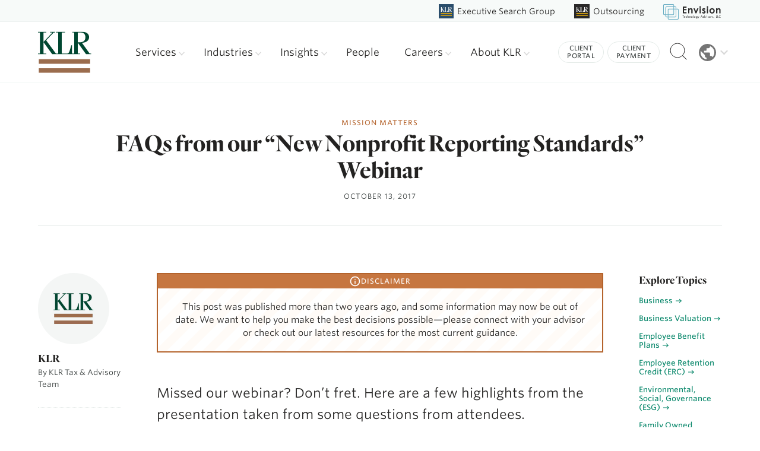

--- FILE ---
content_type: text/html; charset=UTF-8
request_url: https://kahnlitwin.com/blogs/mission-matters-blog/faqs-from-our-new-nonprofit-reporting-standards-webinar
body_size: 33536
content:
<!doctype html>
<html lang="en">
  <head>
    <meta charset="utf-8">
    <meta http-equiv="X-UA-Compatible" content="IE=edge">
    <meta name="viewport" content="width=device-width,initial-scale=1">
    
    
        
        <link rel="apple-touch-icon" sizes="180x180" href="/favicon/apple-touch-icon.png">
<link rel="icon" type="image/png" sizes="32x32" href="/favicon/favicon-32x32.png">
<link rel="icon" type="image/png" sizes="16x16" href="/favicon/favicon-16x16.png">
<link rel="manifest" href="/favicon/site.webmanifest">    
        <link href="/css/main.css" rel="stylesheet" type='text/css'>
    
        <link rel="stylesheet" type="text/css" href="https://cloud.typography.com/6481476/7082812/css/fonts.css" />
    
        
  <title>KLR | FAQs from our “New Nonprofit Reporting Standards” Webinar</title>
<script>dl = [];
(function(w,d,s,l,i){w[l]=w[l]||[];w[l].push({'gtm.start':
new Date().getTime(),event:'gtm.js'});var f=d.getElementsByTagName(s)[0],
j=d.createElement(s),dl=l!='dataLayer'?'&l='+l:'';j.async=true;j.src=
'https://www.googletagmanager.com/gtm.js?id='+i+dl;f.parentNode.insertBefore(j,f);
})(window,document,'script','dl','GTM-56QS49WD');
</script>
<script>_linkedin_data_partner_id = "1561258";
</script><meta name="generator" content="SEOmatic">
<meta name="keywords" content="accounting, tax, advisory services, new england, cpa, klr">
<meta name="description" content="Missed our webinar? Don’t fret. Here are a few highlights from the presentation taken from some questions from attendees.">
<meta name="referrer" content="no-referrer-when-downgrade">
<meta name="robots" content="all">
<meta content="224651442422" property="fb:profile_id">
<meta content="en_US" property="og:locale">
<meta content="KLR" property="og:site_name">
<meta content="website" property="og:type">
<meta content="https://kahnlitwin.com/blogs/mission-matters-blog/faqs-from-our-new-nonprofit-reporting-standards-webinar" property="og:url">
<meta content="FAQs from our “New Nonprofit Reporting Standards” Webinar" property="og:title">
<meta content="Missed our webinar? Don’t fret. Here are a few highlights from the presentation taken from some questions from attendees." property="og:description">
<meta content="https://klr-website.transforms.svdcdn.com/production/insights/default-mission-matters.jpg?w=1200&amp;h=630&amp;q=82&amp;auto=format&amp;fit=crop&amp;crop=focalpoint&amp;fp-x=0.9331&amp;fp-y=0.5556&amp;dm=1621868245&amp;s=8903b42339c71d2c364a0fdd657e6ab2" property="og:image">
<meta content="1200" property="og:image:width">
<meta content="630" property="og:image:height">
<meta content="KLR logo graphic" property="og:image:alt">
<meta content="https://www.instagram.com/klr_cpa/" property="og:see_also">
<meta content="https://www.youtube.com/user/KahnLitwin" property="og:see_also">
<meta content="https://www.linkedin.com/company/klr/" property="og:see_also">
<meta content="https://www.facebook.com/KLRCPA/" property="og:see_also">
<meta content="https://twitter.com/kahnlitwinrenza/" property="og:see_also">
<meta name="twitter:card" content="summary_large_image">
<meta name="twitter:site" content="@KahnLitwinRenza">
<meta name="twitter:creator" content="@KahnLitwinRenza">
<meta name="twitter:title" content="FAQs from our “New Nonprofit Reporting Standards” Webinar">
<meta name="twitter:description" content="Missed our webinar? Don’t fret. Here are a few highlights from the presentation taken from some questions from attendees.">
<meta name="twitter:image" content="https://klr-website.transforms.svdcdn.com/production/insights/default-mission-matters.jpg?w=800&amp;h=418&amp;q=82&amp;auto=format&amp;fit=crop&amp;crop=focalpoint&amp;fp-x=0.9331&amp;fp-y=0.5556&amp;dm=1621868245&amp;s=0be2c29aa2ecc7412ce9816002518f6a">
<meta name="twitter:image:width" content="800">
<meta name="twitter:image:height" content="418">
<meta name="twitter:image:alt" content="KLR logo graphic">
<link href="https://kahnlitwin.com/blogs/mission-matters-blog/faqs-from-our-new-nonprofit-reporting-standards-webinar" rel="canonical">
<link href="https://kahnlitwin.com/" rel="home">
<link href="https://kahnlitwin.com/cpresources/cf3b683b/_main.css?v=1769356488" rel="stylesheet"></head>
  
  <body id="back-to-top" ><noscript><iframe src="https://www.googletagmanager.com/ns.html?id=GTM-56QS49WD"
height="0" width="0" style="display:none;visibility:hidden"></iframe></noscript>

          <div id="skipNavigation">
  <a href="#main">Skip to main content</a>
</div>


<header id="mobile">
  <section class="logo">
    
<div class="logo">
  <a href="/">
                            
    <img src="https://klr-website.files.svdcdn.com/production/general/klr-logo.svg?dm=1621867848" alt="KLR logo" />
  </a>
</div>
  </section>

  <section class="menuIcon">
    <button class="menu" data-modal-open="fullscreenmenu">
      <span class="visuallyhidden">Menu</span>
      <span class="strokes" aria-hidden="true">
        <span class="stroke"></span>
        <span class="stroke"></span>
        <span class="stroke"></span>
      </span>
    </button>
  </section>
</header>
  

<section id="fullscreenmenu" class="fullscreenmenu" data-modal data-modal-manual-close>
    <h1 class="visuallyhidden">Site Navigation</h1>
    <div class="menuContainer" data-modal-document>
        <div class="mobileMenuBtns">
            <a class="buttonMobile" href="tel:888-557-8557">
                Call
                <svg width="16" height="16" xmlns="http://www.w3.org/2000/svg"><path d="M9.167 11.217l1.583-1.434c.1-.133.25-.216.433-.216.1 0 .284.1.284.1l3.7 1.866c.183.1.3.284.3.5-.067.917-.45 1.834-1.05 2.417-.684.683-1.65 1.017-2.75 1.017-2.25 0-5.084-1.317-7.45-3.684C.683 8.233-.6 3.567 1.467 1.5c.583-.583 1.6-.883 2.5-.967.216 0 .383.117.483.3l2.033 3.7c.05.1.084.184.084.3a.622.622 0 0 1-.2.434L4.783 6.833a.552.552 0 0 0-.066.667c.45.75 1 1.467 1.666 2.117A11.584 11.584 0 0 0 8.5 11.3c.217.133.483.1.667-.083z" fill="#5D5854" fill-rule="evenodd"/></svg>
            </a>
            <a class="buttonMobile" href="mailto:info@kahnlitwin.com">
                Email
                <svg width="16" height="12" xmlns="http://www.w3.org/2000/svg"><path d="M16 1L8 7 0 1c0-.556.444-1 1-1h14c.556 0 1 .444 1 1zM0 2.796l8 6 8-6V11c0 .556-.444 1-1 1H1c-.556 0-1-.444-1-1V2.796z" fill="#5D5854" fill-rule="evenodd"/></svg>
            </a>
            <a class="buttonMobile" href="/about/contact">
                Visit
                <svg width="12" height="16" xmlns="http://www.w3.org/2000/svg"><path d="M6 0c3.233 0 5.867 2.767 5.867 6.133 0 4.6-5 9.384-5 9.384-.717.666-1.117.616-1.784 0 0 0-4.95-4.784-4.95-9.384C.133 2.767 2.767 0 6 0zm0 8.633a2.774 2.774 0 0 0 2.783-2.766A2.788 2.788 0 0 0 6 3.083a2.774 2.774 0 0 0-2.767 2.784A2.76 2.76 0 0 0 6 8.633z" fill="#5D5854" fill-rule="evenodd"/></svg>
            </a>
        </div>

        <div class="mobileNavExtras">
            <a href="https://kahnlitwin.com/client-portal">Client Portal</a> &nbsp;&nbsp;|&nbsp;&nbsp;
            <a href="https://kahnlitwin.com/make-a-payment">Client Payment</a>
        </div>
        
        <details>
  <summary>
    <span class="klr-logo">
      <svg width="90" height="70" viewBox="0 0 90 70" fill="none" xmlns="http://www.w3.org/2000/svg">
<mask id="mask0" mask-type="alpha" maskUnits="userSpaceOnUse" x="0" y="0" width="90" height="38">
<path fill-rule="evenodd" clip-rule="evenodd" d="M0.000244141 0H89.6789V37.9266H0.000244141V0Z" fill="white"/>
</mask>
<g mask="url(#mask0)">
<path fill-rule="evenodd" clip-rule="evenodd" d="M66.9022 17.7576V1.20603H71.873C77.8806 1.20603 79.7924 5.31626 79.7924 9.1529C79.7924 14.5787 76.6254 17.7576 70.1246 17.7576H66.9022ZM87.0026 36.7206L74.0031 18.6344C81.8688 18.1412 86.0195 14.4692 86.0195 9.1529C86.0195 4.38489 82.7976 0 73.6202 0H57.7265V1.20603H61.0027V36.7206H57.1263V22.6902H55.9249C52.647 36.0628 51.6091 36.7206 48.0043 36.7206H39.9203V1.20603H45.3831V0H30.2887V1.20603H34.0213V36.7206H31.7718H31.6541H30.1513L13.7649 14.4692L26.4368 1.20603H28.8945V0H20.3195V1.20603H24.4707L9.17652 17.3194V1.20603H13.8741V0H0.000244141V1.20603H3.27752V36.7206H0.000244141V37.9266H13.8741V36.7206H9.17652V17.7576H9.39486L24.0334 37.9266H31.6541H31.7718H56.8153H57.1263H71.0534V36.7206H66.9022V18.6344H67.1205L80.9949 37.9266H89.6791V36.7206H87.0026Z" fill="#004731"/>
</g>
<mask id="mask1" mask-type="alpha" maskUnits="userSpaceOnUse" x="0" y="0" width="90" height="70">
<path fill-rule="evenodd" clip-rule="evenodd" d="M0 69.2658H89.6789V0H0V69.2658Z" fill="white"/>
</mask>
<g mask="url(#mask1)">
<path fill-rule="evenodd" clip-rule="evenodd" d="M1.35278 54.0811H87.8023V46.2438H1.35278V54.0811Z" fill="#9B6D4E"/>
<path fill-rule="evenodd" clip-rule="evenodd" d="M1.33032 69.2658H87.7798V61.428H1.33032V69.2658Z" fill="#9B6D4E"/>
</g>
</svg>

    </span>
    Browse KLR Companies
    <span class="chevron">
      <svg xmlns="http://www.w3.org/2000/svg" height="24px" viewBox="0 -960 960 960" width="24px" fill="#5f6368"><path d="M480-344 240-584l56-56 184 184 184-184 56 56-240 240Z"/></svg>
    </span>
  </summary>
  <div class="affiliates">
    <a href="https://kahnlitwin.com/">
      <svg width="92" height="86" viewBox="0 0 92 86" fill="none" xmlns="http://www.w3.org/2000/svg">
<g clip-path="url(#clip0_84_24)">
<path d="M92 0H0V86H92V0Z" fill="#FAFAFA"/>
<g clip-path="url(#clip1_84_24)">
<mask id="mask0_84_24" style="mask-type:luminance" maskUnits="userSpaceOnUse" x="10" y="15" width="72" height="31">
<path fill-rule="evenodd" clip-rule="evenodd" d="M10.0002 15.4275H81.7432V45.7688H10.0002V15.4275Z" fill="white"/>
</mask>
<g mask="url(#mask0_84_24)">
<path fill-rule="evenodd" clip-rule="evenodd" d="M63.5218 29.6336V16.3923H67.4985C72.3045 16.3923 73.834 19.6805 73.834 22.7498C73.834 27.0904 71.3004 29.6336 66.0997 29.6336H63.5218ZM79.6021 44.804L69.2025 30.335C75.4951 29.9404 78.8157 27.0028 78.8157 22.7498C78.8157 18.9354 76.2381 15.4275 68.8962 15.4275H56.1813V16.3923H58.8022V44.804H55.7011V33.5796H54.74C52.1176 44.2777 51.2873 44.804 48.4035 44.804H41.9363V16.3923H46.3065V15.4275H34.231V16.3923H37.2171V44.804H35.4175H35.3233H34.1211L21.012 27.0028L31.1495 16.3923H33.1156V15.4275H26.2556V16.3923H29.5766L17.3413 29.283V16.3923H21.0993V15.4275H10.0002V16.3923H12.6221V44.804H10.0002V45.7688H21.0993V44.804H17.3413V29.6336H17.5159L29.2268 45.7688H35.3233H35.4175H55.4523H55.7011H66.8428V44.804H63.5218V30.335H63.6964L74.796 45.7688H81.7433V44.804H79.6021Z" fill="#004731"/>
</g>
<mask id="mask1_84_24" style="mask-type:luminance" maskUnits="userSpaceOnUse" x="10" y="15" width="72" height="56">
<path fill-rule="evenodd" clip-rule="evenodd" d="M10 70.8401H81.7431V15.4275H10V70.8401Z" fill="white"/>
</mask>
<g mask="url(#mask1_84_24)">
<path fill-rule="evenodd" clip-rule="evenodd" d="M11.082 58.6923H80.2417V52.4225H11.082V58.6923Z" fill="#9B6D4E"/>
<path fill-rule="evenodd" clip-rule="evenodd" d="M11.0642 70.8401H80.2238V64.5698H11.0642V70.8401Z" fill="#9B6D4E"/>
</g>
</g>
</g>
<rect x="0.5" y="0.5" width="91" height="85" stroke="#E1E1E1"/>
<defs>
<clipPath id="clip0_84_24">
<rect width="92" height="86" fill="white"/>
</clipPath>
<clipPath id="clip1_84_24">
<rect width="72" height="56" fill="white" transform="translate(10 15)"/>
</clipPath>
</defs>
</svg>

      KLR Parent Site
      <span class="arrow">
          <svg width="19" height="14" viewBox="0 0 19 14" fill="none" xmlns="http://www.w3.org/2000/svg">
<path d="M0 6H17V8H0V6Z" fill="#333938"/>
<path d="M12.4 0.599976L18.8 6.99998L17.4 8.39998L11 1.99998L12.4 0.599976Z" fill="#333938"/>
<path d="M12.4 13.4L18.8 6.99998L17.4 5.59998L11 11.9L12.4 13.4Z" fill="#333938"/>
</svg>
                  
        </span>
    </a>
    <a href="https://klrsearchgroup.com/">
      <svg width="92" height="86" viewBox="0 0 92 86" fill="none" xmlns="http://www.w3.org/2000/svg">
<g clip-path="url(#clip0_83_37)">
<path d="M92 0H0V86H92V0Z" fill="#2A4D6B"/>
<mask id="mask0_83_37" style="mask-type:luminance" maskUnits="userSpaceOnUse" x="11" y="17" width="71" height="30">
<path fill-rule="evenodd" clip-rule="evenodd" d="M11.2378 17.3419H81.5109V46.9247H11.2378V17.3419Z" fill="white"/>
</mask>
<g mask="url(#mask0_83_37)">
<path fill-rule="evenodd" clip-rule="evenodd" d="M63.6629 31.1928V18.2826H67.558C72.2657 18.2826 73.7638 21.4886 73.7638 24.4812C73.7638 28.7133 71.2821 31.1928 66.188 31.1928H63.6629ZM79.4138 45.984L69.2273 31.8768C75.3909 31.4921 78.6434 28.6279 78.6434 24.4812C78.6434 20.7621 76.1187 17.3419 68.9272 17.3419H56.4727V18.2826H59.04V45.984H56.0024V35.0402H55.0609C52.4924 45.4709 51.6791 45.984 48.8543 45.984H42.5196V18.2826H46.8003V17.3419H34.9722V18.2826H37.8971V45.984H36.1344H36.0421H34.8645L22.0239 28.6279L31.9538 18.2826H33.8797V17.3419H27.1602V18.2826H30.4131L18.4284 30.851V18.2826H22.1095V17.3419H11.2378V18.2826H13.8059V45.984H11.2378V46.9247H22.1095V45.984H18.4284V31.1928H18.5995L30.0705 46.9247H36.0421H36.1344H55.7587H56.0024H66.9158V45.984H63.6629V31.8768H63.834L74.7061 46.9247H81.5112V45.984H79.4138Z" fill="white"/>
</g>
<mask id="mask1_83_37" style="mask-type:luminance" maskUnits="userSpaceOnUse" x="11" y="17" width="71" height="55">
<path fill-rule="evenodd" clip-rule="evenodd" d="M11.2375 71.3692H81.5109V17.3419H11.2375V71.3692Z" fill="white"/>
</mask>
<g mask="url(#mask1_83_37)">
<path fill-rule="evenodd" clip-rule="evenodd" d="M12.2976 59.5252H80.0404V53.4121H12.2976V59.5252Z" fill="#D4A010"/>
<path fill-rule="evenodd" clip-rule="evenodd" d="M12.28 71.3693H80.0228V65.2557H12.28V71.3693Z" fill="#D4A010"/>
</g>
</g>
<defs>
<clipPath id="clip0_83_37">
<rect width="92" height="86" fill="white"/>
</clipPath>
</defs>
</svg>

      KLR Executive Search Group
      <span class="arrow">
          <svg width="19" height="14" viewBox="0 0 19 14" fill="none" xmlns="http://www.w3.org/2000/svg">
<path d="M0 6H17V8H0V6Z" fill="#333938"/>
<path d="M12.4 0.599976L18.8 6.99998L17.4 8.39998L11 1.99998L12.4 0.599976Z" fill="#333938"/>
<path d="M12.4 13.4L18.8 6.99998L17.4 5.59998L11 11.9L12.4 13.4Z" fill="#333938"/>
</svg>
                  
        </span>
    </a>
    <a href="https://klroutsourcing.com/">
      <svg width="92" height="86" viewBox="0 0 92 86" fill="none" xmlns="http://www.w3.org/2000/svg">
<g clip-path="url(#clip0_83_51)">
<path d="M92 0H0V86H92V0Z" fill="#292828"/>
<mask id="mask0_83_51" style="mask-type:luminance" maskUnits="userSpaceOnUse" x="11" y="17" width="71" height="30">
<path fill-rule="evenodd" clip-rule="evenodd" d="M11.2378 17.3418H81.5109V46.9245H11.2378V17.3418Z" fill="white"/>
</mask>
<g mask="url(#mask0_83_51)">
<path fill-rule="evenodd" clip-rule="evenodd" d="M63.6629 31.1927V18.2825H67.558C72.2657 18.2825 73.7638 21.4885 73.7638 24.4811C73.7638 28.7132 71.2821 31.1927 66.188 31.1927H63.6629ZM79.4138 45.9839L69.2273 31.8767C75.3909 31.492 78.6434 28.6277 78.6434 24.4811C78.6434 20.762 76.1187 17.3418 68.9272 17.3418H56.4727V18.2825H59.04V45.9839H56.0024V35.0401H55.0609C52.4924 45.4708 51.6791 45.9839 48.8543 45.9839H42.5196V18.2825H46.8003V17.3418H34.9722V18.2825H37.8971V45.9839H36.1344H36.0421H34.8645L22.0239 28.6277L31.9538 18.2825H33.8797V17.3418H27.1602V18.2825H30.4131L18.4284 30.8509V18.2825H22.1095V17.3418H11.2378V18.2825H13.8059V45.9839H11.2378V46.9246H22.1095V45.9839H18.4284V31.1927H18.5995L30.0705 46.9246H36.0421H36.1344H55.7587H56.0024H66.9158V45.9839H63.6629V31.8767H63.834L74.7061 46.9246H81.5112V45.9839H79.4138Z" fill="white"/>
</g>
<mask id="mask1_83_51" style="mask-type:luminance" maskUnits="userSpaceOnUse" x="11" y="17" width="71" height="55">
<path fill-rule="evenodd" clip-rule="evenodd" d="M11.2375 71.3691H81.5109V17.3418H11.2375V71.3691Z" fill="white"/>
</mask>
<g mask="url(#mask1_83_51)">
<path fill-rule="evenodd" clip-rule="evenodd" d="M12.2976 59.525H80.0404V53.4119H12.2976V59.525Z" fill="#D4A010"/>
<path fill-rule="evenodd" clip-rule="evenodd" d="M12.28 71.3691H80.0228V65.2556H12.28V71.3691Z" fill="#D4A010"/>
</g>
</g>
<defs>
<clipPath id="clip0_83_51">
<rect width="92" height="86" fill="white"/>
</clipPath>
</defs>
</svg>

      KLR Outsourcing
      <span class="arrow">
          <svg width="19" height="14" viewBox="0 0 19 14" fill="none" xmlns="http://www.w3.org/2000/svg">
<path d="M0 6H17V8H0V6Z" fill="#333938"/>
<path d="M12.4 0.599976L18.8 6.99998L17.4 8.39998L11 1.99998L12.4 0.599976Z" fill="#333938"/>
<path d="M12.4 13.4L18.8 6.99998L17.4 5.59998L11 11.9L12.4 13.4Z" fill="#333938"/>
</svg>
                  
        </span>
    </a>
    <a href="https://envisionsuccess.net/" target="_blank">
      <svg width="92" height="86" viewBox="0 0 92 86" fill="none" xmlns="http://www.w3.org/2000/svg">
<g clip-path="url(#clip0_83_111)">
<path d="M92 0H0V86H92V0Z" fill="#FAFAFA"/>
<path fill-rule="evenodd" clip-rule="evenodd" d="M15.5319 8C13.029 8 11 10.029 11 12.5319V53.319C11 55.822 13.029 57.851 15.5319 57.851H21.5741V63.8936C21.5741 66.3965 23.6031 68.4255 26.106 68.4255H32.149V74.4679C32.149 76.9708 34.178 78.9998 36.6809 78.9998H77.4681C79.9711 78.9998 82 76.9708 82 74.4679V33.6807C82 31.1777 79.9711 29.1488 77.4681 29.1488H71.4251V23.1065C71.4251 20.6035 69.3961 18.5745 66.8931 18.5745H60.851V12.5319C60.851 10.029 58.822 8 56.319 8H15.5319ZM60.851 21.5958V29.1488H68.4038V23.8617C68.4038 22.6103 67.3892 21.5958 66.1378 21.5958H60.851ZM60.851 32.1701V53.319C60.851 55.822 58.822 57.851 56.319 57.851H35.1703V65.4042H66.1378C67.3892 65.4042 68.4038 64.3896 68.4038 63.1382V32.1701H60.851ZM32.149 57.851H24.5954V63.1382C24.5954 64.3896 25.6099 65.4042 26.8614 65.4042H32.149V57.851ZM24.5954 23.8617V54.8297H32.149V33.6807C32.149 31.1777 34.178 29.1488 36.6809 29.1488H57.8297V21.5958H26.8614C25.6099 21.5958 24.5954 22.6103 24.5954 23.8617ZM57.8297 18.5745H26.106C23.6031 18.5745 21.5741 20.6035 21.5741 23.1065V54.8297H16.2872C15.0358 54.8297 14.0213 53.8151 14.0213 52.5637V13.2872C14.0213 12.0358 15.0358 11.0213 16.2872 11.0213H55.5637C56.8151 11.0213 57.8297 12.0358 57.8297 13.2872V18.5745ZM57.8297 32.1701H37.4362C36.1848 32.1701 35.1703 33.1846 35.1703 34.436V54.8297H55.5637C56.8151 54.8297 57.8297 53.8151 57.8297 52.5637V32.1701ZM71.4251 32.1701V63.8936C71.4251 66.3965 69.3961 68.4255 66.8931 68.4255H35.1703V73.7126C35.1703 74.964 36.1848 75.9785 37.4362 75.9785H76.7127C77.9642 75.9785 78.9787 74.964 78.9787 73.7126V34.436C78.9787 33.1846 77.9642 32.1701 76.7127 32.1701H71.4251Z" fill="#6AAEC4"/>
</g>
<rect x="0.5" y="0.5" width="91" height="85" stroke="#E1E1E1"/>
<defs>
<clipPath id="clip0_83_111">
<rect width="92" height="86" fill="white"/>
</clipPath>
</defs>
</svg>

      Envision Technology Advisors
      <span class="arrow">
        <svg width="19" height="14" viewBox="0 0 19 14" fill="none" xmlns="http://www.w3.org/2000/svg">
<path d="M0 6H17V8H0V6Z" fill="#333938"/>
<path d="M12.4 0.599976L18.8 6.99998L17.4 8.39998L11 1.99998L12.4 0.599976Z" fill="#333938"/>
<path d="M12.4 13.4L18.8 6.99998L17.4 5.59998L11 11.9L12.4 13.4Z" fill="#333938"/>
</svg>
                  
      </span>
    </a>
  </div>
</details>
        <ul class="mobileMenu">

                                                    <li class=" parent">
                    <a href="https://kahnlitwin.com/insights">
                        Insights
                    </a>
                                            <ul class="mobileChildren">
                                            <li class="child ">
                    <a href="https://kahnlitwin.com/insights/case-studies">
                        Case Studies
                    </a>
                                    </li>
                            <li class="child ">
                    <a href="https://kahnlitwin.com/insights/featured-articles">
                        Featured Articles
                    </a>
                                    </li>
                            <li class="child ">
                    <a href="https://kahnlitwin.com/insights/events">
                        Events
                    </a>
                                    </li>
                            <li class="child ">
                    <a href="https://kahnlitwin.com/insights/newsroom">
                        Newsroom
                    </a>
                                    </li>
                            <li class="child ">
                    <a href="https://kahnlitwin.com/insights/newsletter-sign-up">
                        Newsletter Sign Up
                    </a>
                                    </li>
                            <li class="child ">
                    <a href="https://kahnlitwin.com/insights/presentations">
                        Presentations
                    </a>
                                    </li>
                            <li class="child ">
                    <a href="https://kahnlitwin.com/insights/white-papers">
                        White Papers &amp; Resources
                    </a>
                                    </li>
                                    </ul>
                                    </li>
            
                                        
                            <li class=" parent">
                    <a href="https://kahnlitwin.com/about">
                        About KLR
                    </a>
                                            <ul class="mobileChildren">
                                            <li class="child ">
                    <a href="https://kahnlitwin.com/about/affiliations-and-resources">
                        Affiliations &amp; Resources
                    </a>
                                    </li>
                            <li class="child ">
                    <a href="https://kahnlitwin.com/about/awards-and-honors">
                        Awards &amp; Honors
                    </a>
                                    </li>
                            <li class="child ">
                    <a href="https://kahnlitwin.com/about/becomefutureready">
                        Become Future Ready
                    </a>
                                    </li>
                            <li class="child ">
                    <a href="https://kahnlitwin.com/about/community-activities">
                        Community Activities
                    </a>
                                    </li>
                            <li class="child ">
                    <a href="https://kahnlitwin.com/about/diversity-inclusion">
                        Diversity, Equity &amp; Inclusion
                    </a>
                                    </li>
                            <li class="child ">
                    <a href="https://kahnlitwin.com/about/leading-edge-alliance">
                        LEA Global
                    </a>
                                    </li>
                            <li class="child ">
                    <a href="https://kahnlitwin.com/about/locations">
                        Locations
                    </a>
                                    </li>
                            <li class="child ">
                    <a href="https://kahnlitwin.com/about/testimonials">
                        Testimonials
                    </a>
                                    </li>
                            <li class="child ">
                    <a href="https://kahnlitwin.com/about/klr-impact">
                        KLR Impact
                    </a>
                                    </li>
                            <li class="child ">
                    <a href="https://kahnlitwin.com/about/the-klr-story">
                        KLR Story
                    </a>
                                    </li>
                            <li class="child ">
                    <a href="https://kahnlitwin.com/about/klr-women-cpas-business-exchange">
                        Women CPA&#039;s Business Exchange
                    </a>
                                    </li>
                                    </ul>
                                    </li>
            
                                                    <li class=" parent">
                    <a href="https://kahnlitwin.com/careers/careers">
                        Careers
                    </a>
                                            <ul class="mobileChildren">
                                            <li class="child ">
                    <a href="https://kahnlitwin.com/careers/experienced-professionals">
                        Experienced Professionals
                    </a>
                                    </li>
                            <li class="child ">
                    <a href="https://kahnlitwin.com/careers/search-jobs">
                        Search Jobs
                    </a>
                                    </li>
                            <li class="child ">
                    <a href="https://kahnlitwin.com/careers/students-internships">
                        Students &amp; Internships
                    </a>
                                    </li>
                            <li class="child ">
                    <a href="https://kahnlitwin.com/careers/why-klr">
                        Why KLR
                    </a>
                                    </li>
                                    </ul>
                                    </li>
            
                        <li class="parent">
                <a href="/people">People</a>
                <ul class="mobileChildren">
                    <li class="child">
                        <a href="/people">
                            KLR Leadership
                        </a>
                    </li>
                </ul>
            </li>

                                                    <li class=" parent">
                    <a href="https://kahnlitwin.com/services">
                        Services
                    </a>
                                            <ul class="mobileChildren">
                                            <li class="child ">
                    <a href="https://kahnlitwin.com/services/accounting-and-assurance">
                        Accounting &amp; Assurance
                    </a>
                                    </li>
                            <li class="child ">
                    <a href="https://kahnlitwin.com/services/business-valuation-litigation-support">
                        Business Valuation
                    </a>
                                    </li>
                            <li class="child ">
                    <a href="https://kahnlitwin.com/services/executive-search">
                        Executive Search
                    </a>
                                    </li>
                            <li class="child ">
                    <a href="https://kahnlitwin.com/services/information-security">
                        Information Security
                    </a>
                                    </li>
                            <li class="child ">
                    <a href="https://kahnlitwin.com/services/it-consulting">
                        Information Technology Consulting
                    </a>
                                    </li>
                            <li class="child ">
                    <a href="https://kahnlitwin.com/services/website-design-development">
                        Website Design &amp; Development
                    </a>
                                    </li>
                            <li class="child ">
                    <a href="https://kahnlitwin.com/services/digital-transformation">
                        Digital Transformation
                    </a>
                                    </li>
                            <li class="child ">
                    <a href="https://kahnlitwin.com/services/outsourcing">
                        Virtual CFO and Outsourced Accounting
                    </a>
                                    </li>
                            <li class="child ">
                    <a href="https://kahnlitwin.com/services/private-client-services">
                        Private Client Services
                    </a>
                                    </li>
                            <li class="child ">
                    <a href="https://kahnlitwin.com/services/public-company-services">
                        Public Company Services
                    </a>
                                    </li>
                            <li class="child ">
                    <a href="https://kahnlitwin.com/services/growth-transition-services">
                        Growth &amp; Transition Services
                    </a>
                                    </li>
                            <li class="child ">
                    <a href="https://kahnlitwin.com/services/tax">
                        Tax
                    </a>
                                    </li>
                            <li class="child ">
                    <a href="https://kahnlitwin.com/services/transaction-advisory-services">
                        Transaction Advisory Services
                    </a>
                                    </li>
                            <li class="child ">
                    <a href="https://kahnlitwin.com/services/accounting-and-business-consulting">
                        Accounting and Business Consulting
                    </a>
                                    </li>
                                    </ul>
                                    </li>
            
                                                    <li class=" parent">
                    <a href="https://kahnlitwin.com/industries">
                        Industries
                    </a>
                                            <ul class="mobileChildren">
                                            <li class="child ">
                    <a href="https://kahnlitwin.com/industries/family-owned-businesses">
                        Family Owned Businesses
                    </a>
                                    </li>
                            <li class="child ">
                    <a href="https://kahnlitwin.com/industries/healthcare">
                        Healthcare
                    </a>
                                    </li>
                            <li class="child ">
                    <a href="https://kahnlitwin.com/industries/hospitality">
                        Hospitality
                    </a>
                                    </li>
                            <li class="child ">
                    <a href="https://kahnlitwin.com/industries/life-sciences-medical-devices">
                        Life Sciences &amp; Medical Devices
                    </a>
                                    </li>
                            <li class="child ">
                    <a href="https://kahnlitwin.com/industries/manufacturing">
                        Manufacturing
                    </a>
                                    </li>
                            <li class="child ">
                    <a href="https://kahnlitwin.com/industries/not-for-profit">
                        Not-for-profit
                    </a>
                                    </li>
                            <li class="child ">
                    <a href="https://kahnlitwin.com/industries/professional-services">
                        Professional Services
                    </a>
                                    </li>
                            <li class="child ">
                    <a href="https://kahnlitwin.com/industries/real-estate">
                        Real Estate
                    </a>
                                    </li>
                            <li class="child ">
                    <a href="https://kahnlitwin.com/industries/renewable-energy">
                        Renewable Energy
                    </a>
                                    </li>
                            <li class="child ">
                    <a href="https://kahnlitwin.com/industries/technology">
                        Technology
                    </a>
                                    </li>
                            <li class="child ">
                    <a href="https://kahnlitwin.com/industries/venture-capital-private-equity">
                        Venture Capital &amp; Private Equity
                    </a>
                                    </li>
                            <li class="child ">
                    <a href="https://kahnlitwin.com/industries/more-industries">
                        More Industries
                    </a>
                                    </li>
                                    </ul>
                                    </li>
            

        </ul>

        <button class="close-menu" data-modal-close-btn>
            <img src="https://klr-website.files.svdcdn.com/production/svgs/icon-close-teal.svg" alt="" /><span class="visuallyhidden">Close menu window</span>
        </button>
    
    </div>
</section>

<header id="header" class="desktop">
  <section class="klr-brands">
    

<div class="branded-nav-wrapper">
                          <div class="brand  kLRExecutiveSearchGroup">
      <div class="brand-logo">
        <a href="https://klrsearchgroup.com/">
          <img src="https://klr-website.files.svdcdn.com/production/icons/klr-search-logo.svg?dm=1755113684" alt="Executive Search Group logo" />
          <span class="site-name">
                          Executive Search Group
                      </span>
        </a>
      </div>
    </div>
                          <div class="brand  kLROutsourcing">
      <div class="brand-logo">
        <a href="//klroutsourcing.com/">
          <img src="https://klr-website.files.svdcdn.com/production/general/icon-outsource.svg?dm=1621867854" alt="Outsourcing logo" />
          <span class="site-name">
                          Outsourcing
                      </span>
        </a>
      </div>
    </div>
    
  <div class="brand envision">
    <a href="https://envisionsuccess.net" target="_blank">
      <svg width="321" height="86" viewBox="0 0 321 86" fill="none" xmlns="http://www.w3.org/2000/svg">
<path fill-rule="evenodd" clip-rule="evenodd" d="M5.48936 0C2.45768 0 0 2.45766 0 5.48936V54.8936C0 57.9254 2.45766 60.383 5.48936 60.383H12.8081V67.7022C12.8081 70.734 15.2658 73.1916 18.2975 73.1916H25.6172V80.5106C25.6172 83.5423 28.0748 85.9999 31.1065 85.9999H80.5108C83.5426 85.9999 86.0002 83.5423 86.0002 80.5106V31.1063C86.0002 28.0745 83.5426 25.6169 80.5108 25.6169H73.1911V18.298C73.1911 15.2663 70.7335 12.8086 67.7017 12.8086H60.383V5.48936C60.383 2.45768 57.9254 0 54.8936 0H5.48936ZM60.383 16.4682V25.6169H69.5315V19.2128C69.5315 17.697 68.3026 16.4682 66.7868 16.4682H60.383ZM60.383 29.2765V54.8936C60.383 57.9254 57.9254 60.383 54.8936 60.383H29.2768V69.532H66.7868C68.3026 69.532 69.5315 68.3031 69.5315 66.7873V29.2765H60.383ZM25.6172 60.383H16.4677V66.7873C16.4677 68.3031 17.6965 69.532 19.2124 69.532H25.6172V60.383ZM16.4677 19.2128V56.7234H25.6172V31.1063C25.6172 28.0745 28.0748 25.6169 31.1065 25.6169H56.7234V16.4682H19.2124C17.6965 16.4682 16.4677 17.697 16.4677 19.2128ZM56.7234 12.8086H18.2975C15.2658 12.8086 12.8081 15.2663 12.8081 18.298V56.7234H6.40426C4.8884 56.7234 3.65957 55.4945 3.65957 53.9787V6.40426C3.65957 4.8884 4.8884 3.65957 6.40426 3.65957H53.9787C55.4945 3.65957 56.7234 4.8884 56.7234 6.40426V12.8086ZM56.7234 29.2765H32.0214C30.5056 29.2765 29.2768 30.5054 29.2768 32.0212V56.7234H53.9787C55.4945 56.7234 56.7234 55.4945 56.7234 53.9787V29.2765ZM73.1911 29.2765V67.7022C73.1911 70.734 70.7335 73.1916 67.7017 73.1916H29.2768V79.5957C29.2768 81.1115 30.5056 82.3403 32.0214 82.3403H79.5959C81.1117 82.3403 82.3406 81.1115 82.3406 79.5957V32.0212C82.3406 30.5054 81.1117 29.2765 79.5959 29.2765H73.1911Z" fill="#6AAEC4"/>
<path fill-rule="evenodd" clip-rule="evenodd" d="M109.018 13.0279H129.837V20.227H116.224V27.2177H129.837V34.2851H116.224V44.4536H129.837V51.6791H109.018V13.0279ZM138.665 23.0917H145.742V26.0214C147.347 24.6502 148.801 23.6956 150.105 23.1602C151.407 22.625 152.742 22.356 154.104 22.356C156.9 22.356 159.273 23.3448 161.224 25.3252C162.863 27.0077 163.684 29.4943 163.684 32.7881V51.68H156.684V39.1591C156.684 35.7495 156.533 33.4842 156.229 32.3635C155.929 31.2427 155.403 30.3909 154.654 29.803C153.901 29.2175 152.977 28.9247 151.871 28.9247C150.441 28.9247 149.213 29.41 148.186 30.3805C147.162 31.3536 146.449 32.6957 146.053 34.4099C145.845 35.3037 145.742 37.2367 145.742 40.2114V51.68H138.665V23.0917ZM168.198 23.0917H175.409L182.534 39.9609L189.644 23.0917H196.821L184.814 51.68H180.227L168.198 23.0917ZM205.982 11.3196C207.223 11.3196 208.286 11.7758 209.174 12.6856C210.063 13.598 210.507 14.7003 210.507 15.9977C210.507 17.2767 210.066 18.3658 209.186 19.2677C208.308 20.1696 207.258 20.6204 206.035 20.6204C204.777 20.6204 203.702 20.1615 202.815 19.2413C201.928 18.3209 201.485 17.2055 201.485 15.8922C201.485 14.6291 201.922 13.5532 202.802 12.6592C203.681 11.7652 204.742 11.3196 205.982 11.3196ZM202.444 51.6796H209.519V23.0914H202.444V51.6796ZM235.548 27.0851L231.166 31.5258C229.387 29.7379 227.768 28.8466 226.319 28.8466C225.523 28.8466 224.902 29.0153 224.45 29.3582C224.002 29.7009 223.777 30.1254 223.777 30.6317C223.777 31.0169 223.92 31.3728 224.205 31.6972C224.491 32.0215 225.195 32.4619 226.319 33.0236L228.911 34.3369C231.641 35.7028 233.515 37.0953 234.536 38.5139C235.555 39.9327 236.066 41.5993 236.066 43.5085C236.066 46.0481 235.147 48.1682 233.305 49.8665C231.464 51.5647 228.996 52.4139 225.903 52.4139C221.79 52.4139 218.505 50.7868 216.052 47.5275L220.407 42.72C221.237 43.701 222.209 44.4922 223.323 45.096C224.438 45.7026 225.428 46.0032 226.293 46.0032C227.224 46.0032 227.976 45.7763 228.547 45.3202C229.118 44.864 229.402 44.3392 229.402 43.7433C229.402 42.641 228.375 41.5623 226.319 40.5128L223.933 39.3024C219.369 36.974 217.089 34.0573 217.089 30.5527C217.089 28.2927 217.949 26.3625 219.667 24.759C221.389 23.1558 223.587 22.3541 226.267 22.3541C228.099 22.3541 229.823 22.7629 231.438 23.5777C233.056 24.3925 234.423 25.5609 235.548 27.0851ZM246.69 11.3196C247.93 11.3196 248.995 11.7758 249.881 12.6856C250.77 13.598 251.215 14.7003 251.215 15.9977C251.215 17.2767 250.774 18.3658 249.895 19.2677C249.015 20.1696 247.965 20.6204 246.743 20.6204C245.484 20.6204 244.41 20.1615 243.522 19.2413C242.635 18.3209 242.192 17.2055 242.192 15.8922C242.192 14.6291 242.629 13.5532 243.509 12.6592C244.388 11.7652 245.449 11.3196 246.69 11.3196ZM243.151 51.6796H250.227V23.0914H243.151V51.6796ZM272.051 22.3554C274.711 22.3554 277.214 23.0306 279.556 24.3781C281.897 25.7283 283.726 27.5584 285.04 29.8711C286.352 32.1838 287.011 34.6783 287.011 37.3602C287.011 40.0553 286.347 42.579 285.027 44.926C283.704 47.2729 281.902 49.1084 279.622 50.4321C277.34 51.7533 274.824 52.4152 272.078 52.4152C268.032 52.4152 264.581 50.9568 261.72 48.0403C258.86 45.1237 257.429 41.5795 257.429 37.4104C257.429 32.9459 259.044 29.2224 262.276 26.2452C265.112 23.6529 268.369 22.3554 272.051 22.3554ZM272.168 29.109C269.968 29.109 268.138 29.8843 266.676 31.4348C265.211 32.9854 264.481 34.9685 264.481 37.384C264.481 39.8734 265.203 41.888 266.651 43.4282C268.095 44.9709 269.926 45.7408 272.144 45.7408C274.358 45.7408 276.2 44.9603 277.673 43.4018C279.145 41.8432 279.88 39.839 279.88 37.384C279.88 34.9341 279.157 32.9406 277.714 31.4085C276.266 29.8737 274.418 29.109 272.168 29.109ZM294.592 23.0917H301.667V26.0214C303.272 24.6502 304.727 23.6956 306.031 23.1602C307.332 22.625 308.666 22.356 310.03 22.356C312.825 22.356 315.199 23.3448 317.149 25.3252C318.789 27.0077 319.61 29.4943 319.61 32.7881V51.68H312.61V39.1591C312.61 35.7495 312.46 33.4842 312.156 32.3635C311.854 31.2427 311.329 30.3909 310.577 29.803C309.83 29.2175 308.901 28.9247 307.797 28.9247C306.366 28.9247 305.139 29.41 304.112 30.3805C303.087 31.3536 302.376 32.6957 301.979 34.4099C301.77 35.3037 301.667 37.2367 301.667 40.2114V51.68H294.592V23.0917Z" fill="#292828"/>
<path d="M112.724 63.9266H115.849V62.403H107.957V63.9266H111.083V75.7622H112.724V63.9266ZM123.628 71.882V71.6341C123.628 69.1712 122.405 67.2223 119.804 67.2223C117.167 67.2223 115.822 69.1358 115.822 71.6871C115.822 74.1323 117.341 76.0458 119.839 76.0458C121.428 76.0458 122.859 75.2131 123.628 73.7778L122.301 73.0159C121.707 74.0082 121.061 74.6283 119.856 74.6283C118.354 74.6283 117.411 73.2995 117.394 71.882H123.628ZM117.481 70.6773C117.673 69.4901 118.581 68.6043 119.804 68.6043C121.061 68.6043 121.864 69.437 122.056 70.6773H117.481ZM132.206 67.7716C131.577 67.3994 130.774 67.2223 130.041 67.2223C127.526 67.2223 125.571 69.1181 125.571 71.6871C125.571 74.1678 127.544 76.0458 129.953 76.0458C130.774 76.0458 131.49 75.8863 132.206 75.4966V73.4589C131.612 74.1323 130.879 74.5575 129.971 74.5575C128.312 74.5575 127.142 73.3173 127.142 71.6163C127.142 70.0925 128.33 68.7106 129.866 68.7106C130.809 68.7106 131.577 69.1003 132.206 69.8268V67.7716ZM135.129 60.3831V75.7622H136.701V71.953C136.701 70.4469 136.701 68.6396 138.726 68.6396C140.333 68.6396 140.525 69.5964 140.525 71.0139V75.7622H142.096V70.8189C142.096 68.7992 141.503 67.2223 139.198 67.2223C138.202 67.2223 137.224 67.7006 136.736 68.5865H136.701V60.3831H135.129ZM147.063 67.4702H145.491V75.7622H147.063V71.953C147.063 70.4469 147.063 68.6396 149.088 68.6396C150.695 68.6396 150.887 69.5964 150.887 71.0139V75.7622H152.458V70.8189C152.458 68.7992 151.865 67.2223 149.56 67.2223C148.565 67.2223 147.587 67.7006 147.098 68.5865H147.063V67.4702ZM159.485 67.2223C157.041 67.2223 155.12 69.1358 155.12 71.6341C155.12 74.1323 157.041 76.0458 159.485 76.0458C161.93 76.0458 163.851 74.1323 163.851 71.6341C163.851 69.1358 161.93 67.2223 159.485 67.2223ZM159.485 68.7459C161.04 68.7459 162.279 70.0571 162.279 71.6341C162.279 73.1932 161.04 74.522 159.485 74.522C157.931 74.522 156.692 73.1932 156.692 71.6341C156.692 70.0571 157.931 68.7459 159.485 68.7459ZM168.147 62.2128H166.575V75.7622H168.147V62.2128ZM175.231 67.2223C172.786 67.2223 170.865 69.1358 170.865 71.6341C170.865 74.1323 172.786 76.0458 175.231 76.0458C177.675 76.0458 179.596 74.1323 179.596 71.6341C179.596 69.1358 177.675 67.2223 175.231 67.2223ZM175.231 68.7459C176.785 68.7459 178.025 70.0571 178.025 71.6341C178.025 73.1932 176.785 74.522 175.231 74.522C173.677 74.522 172.437 73.1932 172.437 71.6341C172.437 70.0571 173.677 68.7459 175.231 68.7459ZM185.76 74.6283C184.102 74.6283 183.176 73.1755 183.176 71.6163C183.176 70.0749 184.137 68.6396 185.76 68.6396C187.454 68.6396 188.415 70.0039 188.415 71.6163C188.415 73.2463 187.472 74.6283 185.76 74.6283ZM189.899 67.4702H188.327V68.8877H188.292C187.646 67.8601 186.669 67.2223 185.447 67.2223C183.088 67.2223 181.605 69.2952 181.605 71.5631C181.605 73.9374 183.002 76.0458 185.516 76.0458C186.669 76.0458 187.664 75.408 188.292 74.4689H188.327V76.0458C188.327 77.7466 187.926 79.0934 185.988 79.0934C184.556 79.0934 183.544 78.2429 183.544 76.7545H181.971C182.006 79.0934 183.648 80.5107 185.917 80.5107C189.095 80.5107 189.899 78.4555 189.899 75.6029V67.4702ZM195.586 74.3449L192.372 80.5107H194.155L200.771 67.4702H199.007L196.442 72.7325L193.683 67.4702H191.849L195.586 74.3449ZM217.193 72.4135L218.694 75.7622H220.458L214.173 61.8359L207.885 75.7622H209.649L211.152 72.4135H217.193ZM216.513 70.8899H211.832L214.173 65.4858L216.513 70.8899ZM226.136 74.6283C224.476 74.6283 223.552 73.1755 223.552 71.6163C223.552 70.0749 224.511 68.6396 226.136 68.6396C227.828 68.6396 228.789 70.0039 228.789 71.6163C228.789 73.2463 227.847 74.6283 226.136 74.6283ZM228.703 75.7622H230.273V62.2128H228.703V68.8522H228.668C228.02 67.8601 227.043 67.2223 225.821 67.2223C223.464 67.2223 221.98 69.2952 221.98 71.5631C221.98 73.9374 223.376 76.0458 225.89 76.0458C227.043 76.0458 228.039 75.408 228.668 74.4689H228.703V75.7622ZM233.987 67.4702H232.223L236.328 76.0458L240.448 67.4702H238.684L236.328 72.6439L233.987 67.4702ZM244.452 67.4702H242.88V75.7622H244.452V67.4702ZM243.667 62.5623C243.072 62.5623 242.584 63.0584 242.584 63.6787C242.584 64.2811 243.072 64.7594 243.667 64.7594C244.26 64.7594 244.748 64.2811 244.748 63.6787C244.748 63.0584 244.26 62.5623 243.667 62.5623ZM252.744 68.6751C252.307 67.7716 251.504 67.2223 250.508 67.2223C249.182 67.2223 248.1 68.2854 248.1 69.6319C248.1 70.7658 248.763 71.2266 249.67 71.7226L251.207 72.5554C251.575 72.8035 251.784 73.0159 251.784 73.4589C251.784 74.1678 251.207 74.6283 250.545 74.6283C249.793 74.6283 249.392 74.1853 249.059 73.5652L247.716 74.1853C248.152 75.3547 249.357 76.0458 250.545 76.0458C252.064 76.0458 253.356 74.8764 253.356 73.2995C253.356 71.9883 252.43 71.3859 251.469 70.9429C250.508 70.4999 249.566 70.1812 249.566 69.4546C249.566 68.994 249.985 68.6396 250.422 68.6396C250.876 68.6396 251.277 68.9585 251.469 69.366L252.744 68.6751ZM259.743 67.2223C257.299 67.2223 255.378 69.1358 255.378 71.6341C255.378 74.1323 257.299 76.0458 259.743 76.0458C262.188 76.0458 264.107 74.1323 264.107 71.6341C264.107 69.1358 262.188 67.2223 259.743 67.2223ZM259.743 68.7459C261.297 68.7459 262.536 70.0571 262.536 71.6341C262.536 73.1932 261.297 74.522 259.743 74.522C258.188 74.522 256.949 73.1932 256.949 71.6341C256.949 70.0571 258.188 68.7459 259.743 68.7459ZM268.439 67.4702H266.867V75.7622H268.439V71.6871C268.439 70.3406 268.649 68.7459 270.341 68.7459C270.709 68.7459 271.024 68.8345 271.302 69.0826L272.019 67.6297C271.635 67.3816 271.181 67.2223 270.726 67.2223C269.679 67.2223 268.876 67.8424 268.492 68.8169H268.439V67.4702ZM278.663 68.6751C278.228 67.7716 277.425 67.2223 276.429 67.2223C275.103 67.2223 274.019 68.2854 274.019 69.6319C274.019 70.7658 274.684 71.2266 275.591 71.7226L277.128 72.5554C277.494 72.8035 277.705 73.0159 277.705 73.4589C277.705 74.1678 277.128 74.6283 276.464 74.6283C275.714 74.6283 275.311 74.1853 274.98 73.5652L273.635 74.1853C274.072 75.3547 275.276 76.0458 276.464 76.0458C277.983 76.0458 279.275 74.8764 279.275 73.2995C279.275 71.9883 278.35 71.3859 277.39 70.9429C276.429 70.4999 275.487 70.1812 275.487 69.4546C275.487 68.994 275.906 68.6396 276.341 68.6396C276.795 68.6396 277.198 68.9585 277.39 69.366L278.663 68.6751ZM283.617 74.1853L281.891 78.5263L282.852 78.9338L284.978 74.7346L283.617 74.1853ZM296.387 62.403H294.745V75.7622H300.385V74.2386H296.387V62.403ZM304.326 62.403H302.685V75.7622H308.326V74.2386H304.326V62.403ZM320.212 63.0231C319.217 62.403 318.048 62.1193 316.895 62.1193C313.018 62.1193 309.892 65.2023 309.892 69.1534C309.892 73.0159 313.001 76.0458 316.756 76.0458C317.907 76.0458 319.2 75.7092 320.212 75.1068V73.14C319.235 74.026 317.995 74.522 316.703 74.522C313.77 74.522 311.534 72.0238 311.534 69.1003C311.534 66.1414 313.786 63.6432 316.738 63.6432C317.978 63.6432 319.27 64.1039 320.212 64.9542V63.0231Z" fill="#292828"/>
</svg>

    </a>
  </div>
</div>
  </section>

  <section class="nav-bar">
    <div class="logo">
    <a href="/">
                                    
        <img src="https://klr-website.files.svdcdn.com/production/general/klr-logo.svg?dm=1621867848" alt="KLR logo" />

            </a>
</div>
            <nav>
  <ul>

    
                    <li data-slug="services" data-expanded="yes" class="parentPage">
        <a href="https://kahnlitwin.com/services">Services
          <img src="https://klr-website.files.svdcdn.com/production/svgs/icon-down-silver.svg" alt=""/>
        </a>
              <div data-menu="services" class="megamenuOuter">
      <div class="megamenuInner">
                <div class="categoryNav">
                    <div class="categoryCol">
            <p class="smallText">Advisory</p>
            <ul class="categoryList">
                                          <li><a href="https://kahnlitwin.com/services/accounting-and-business-consulting">
                              Accounting and Business Consulting
                            </a></li>
                            <li><a href="https://kahnlitwin.com/services/business-valuation-litigation-support">
                              Business Valuation
                            </a></li>
                            <li><a href="https://kahnlitwin.com/services/executive-search">
                              Executive Search
                            </a></li>
                            <li><a href="https://kahnlitwin.com/services/growth-transition-services">
                              Growth &amp; Transition Services
                            </a></li>
                            <li><a href="https://kahnlitwin.com/services/outsourcing">
                              Virtual CFO and Outsourced Accounting
                            </a></li>
                          </ul>
          </div>
                    <div class="categoryCol">
            <p class="smallText">Assurance</p>
            <ul class="categoryList">
                                          <li><a href="https://kahnlitwin.com/services/accounting-and-assurance">
                              Accounting &amp; Assurance
                            </a></li>
                            <li><a href="https://kahnlitwin.com/services/accounting-and-assurance/employee-benefit-plan-audits">
                              Employee Benefit Plan Audits
                            </a></li>
                            <li><a href="https://kahnlitwin.com/services/accounting-and-assurance/s-o-c-services">
                              System and Organization Controls (SOC) Services
                            </a></li>
                            <li><a href="https://kahnlitwin.com/services/transaction-advisory-services">
                              Transaction Advisory Services
                            </a></li>
                          </ul>
          </div>
                    <div class="categoryCol">
            <p class="smallText">Tax</p>
            <ul class="categoryList">
                                          <li><a href="https://kahnlitwin.com/services/public-company-services/cost-segregation">
                              Cost Segregation
                            </a></li>
                            <li><a href="https://kahnlitwin.com/services/tax/international-tax">
                              International Tax
                            </a></li>
                            <li><a href="https://kahnlitwin.com/services/private-client-services">
                              Private Client Services
                            </a></li>
                            <li><a href="https://kahnlitwin.com/services/public-company-services">
                              Public Company Services
                            </a></li>
                            <li><a href="https://kahnlitwin.com/services/public-company-services/research-and-development-tax-credits">
                              R&amp;D Tax Credits
                            </a></li>
                            <li><a href="https://kahnlitwin.com/services/public-company-services/state-and-local-tax">
                              State and Local Tax
                            </a></li>
                            <li><a href="https://kahnlitwin.com/services/tax">
                              Tax Services
                            </a></li>
                          </ul>
          </div>
                    <div class="categoryCol">
            <p class="smallText">Technology</p>
            <ul class="categoryList">
                                          <li><a href="https://kahnlitwin.com/services/information-security/cyber-security">
                              Cyber Security
                            </a></li>
                            <li><a href="https://kahnlitwin.com/services/digital-transformation">
                              Digital Transformation
                            </a></li>
                            <li><a href="https://kahnlitwin.com/services/it-consulting">
                              IT Consulting
                            </a></li>
                            <li><a href="https://kahnlitwin.com/services/website-design-development">
                              Website Design &amp; Development
                            </a></li>
                          </ul>
          </div>
                  </div>
                <div class="featured">
          <h3>Featured</h3>
          <ul class="featuredArticles">
                                                <li>
                            <div class="thumb">
                                <img src="https://klr-website.transforms.svdcdn.com/production/insights/planning_charts_222153341_optimized.jpg?w=80&amp;h=80&amp;q=82&amp;fm=jpg&amp;fit=crop&amp;dm=1756933366&amp;s=b22cc8946c06007e9e0a1f11cf4bd555" alt="" />
              </div>
                            <div class="articleContent">
                                                  <p class="category h5">
                  <a href="https://kahnlitwin.com/insights/growth-transition">Growth &amp; Transition</a></p>
                                <div class="title h4">
                  <a href="https://kahnlitwin.com/blogs/business-blog/how-to-make-sure-your-companys-systems-policies-and-procedures-grow-with-your-business">
                    How to Make Sure Your Company’s Systems, Policies, and Procedures Grow With Your Business
                  </a>
                </div>
                                                    <p class="author"><span>By</span> <a href="https://kahnlitwin.com/people/joseph-quattrocchi">Joseph A. Quattrocchi</a></p>
                              </div>
            </li>
                          <li>
                            <div class="thumb">
                                <img src="https://klr-website.transforms.svdcdn.com/production/insights/donate_charity_158747798.jpeg?w=80&amp;h=80&amp;q=82&amp;fm=jpg&amp;fit=crop&amp;dm=1712167105&amp;s=d53348dd2735bc5bf89ac7937cd357ad" alt="" />
              </div>
                            <div class="articleContent">
                                                  <p class="category h5">
                  <a href="https://kahnlitwin.com/insights/global-tax">Global Tax</a></p>
                                <div class="title h4">
                  <a href="https://kahnlitwin.com/blogs/tax-blog/the-smartest-way-to-give-to-charity-in-2026-why-qcds-remain-essential">
                    The Smartest Way to Give to Charity in 2026: Why QCDs Remain Essential
                  </a>
                </div>
                                                    <p class="author"><span>By</span> <a href="https://kahnlitwin.com/people/patrick-darcy">Patrick Darcy</a></p>
                              </div>
            </li>
                                </ul>
        </div>
    </div>
  
      </li>

    
                        <li data-slug="industries" data-expanded="yes" class="parentPage">
        <a href="https://kahnlitwin.com/industries">Industries
          <img src="https://klr-website.files.svdcdn.com/production/svgs/icon-down-silver.svg" alt=""/>
        </a>
              <div data-menu="industries" class="megamenuOuter">
      <div class="megamenuInner">
                <div class="categoryNav">
                    <div class="categoryCol">
            <p class="smallText"></p>
            <ul class="categoryList">
                                          <li><a href="https://kahnlitwin.com/industries/family-owned-businesses">
                              Family-Owned Businesses
                            </a></li>
                            <li><a href="https://kahnlitwin.com/industries/healthcare">
                              Healthcare
                            </a></li>
                            <li><a href="https://kahnlitwin.com/industries/hospitality">
                              Hospitality
                            </a></li>
                            <li><a href="https://kahnlitwin.com/industries/life-sciences-medical-devices">
                              Life Sciences &amp; Medical Devices
                            </a></li>
                          </ul>
          </div>
                    <div class="categoryCol">
            <p class="smallText"></p>
            <ul class="categoryList">
                                          <li><a href="https://kahnlitwin.com/industries/manufacturing">
                              Manufacturing
                            </a></li>
                            <li><a href="https://kahnlitwin.com/industries/not-for-profit">
                              Nonprofit
                            </a></li>
                            <li><a href="https://kahnlitwin.com/industries/professional-services">
                              Professional Services
                            </a></li>
                            <li><a href="https://kahnlitwin.com/industries/real-estate">
                              Real Estate
                            </a></li>
                          </ul>
          </div>
                    <div class="categoryCol">
            <p class="smallText"></p>
            <ul class="categoryList">
                                          <li><a href="https://kahnlitwin.com/industries/renewable-energy">
                              Renewable Energy
                            </a></li>
                            <li><a href="https://kahnlitwin.com/industries/technology">
                              Technology
                            </a></li>
                            <li><a href="https://kahnlitwin.com/industries/venture-capital-private-equity">
                              Venture Capital &amp; Private Equity
                            </a></li>
                          </ul>
          </div>
                  </div>
                <div class="featured">
          <h3>Featured</h3>
          <ul class="featuredArticles">
                                                <li>
                            <div class="thumb">
                                <img src="https://klr-website.transforms.svdcdn.com/production/insights/planning_charts_222153341_optimized.jpg?w=80&amp;h=80&amp;q=82&amp;fm=jpg&amp;fit=crop&amp;dm=1756933366&amp;s=b22cc8946c06007e9e0a1f11cf4bd555" alt="" />
              </div>
                            <div class="articleContent">
                                                  <p class="category h5">
                  <a href="https://kahnlitwin.com/insights/growth-transition">Growth &amp; Transition</a></p>
                                <div class="title h4">
                  <a href="https://kahnlitwin.com/blogs/business-blog/how-to-make-sure-your-companys-systems-policies-and-procedures-grow-with-your-business">
                    How to Make Sure Your Company’s Systems, Policies, and Procedures Grow With Your Business
                  </a>
                </div>
                                                    <p class="author"><span>By</span> <a href="https://kahnlitwin.com/people/joseph-quattrocchi">Joseph A. Quattrocchi</a></p>
                              </div>
            </li>
                          <li>
                            <div class="thumb">
                                <img src="https://klr-website.transforms.svdcdn.com/production/insights/donate_charity_158747798.jpeg?w=80&amp;h=80&amp;q=82&amp;fm=jpg&amp;fit=crop&amp;dm=1712167105&amp;s=d53348dd2735bc5bf89ac7937cd357ad" alt="" />
              </div>
                            <div class="articleContent">
                                                  <p class="category h5">
                  <a href="https://kahnlitwin.com/insights/global-tax">Global Tax</a></p>
                                <div class="title h4">
                  <a href="https://kahnlitwin.com/blogs/tax-blog/the-smartest-way-to-give-to-charity-in-2026-why-qcds-remain-essential">
                    The Smartest Way to Give to Charity in 2026: Why QCDs Remain Essential
                  </a>
                </div>
                                                    <p class="author"><span>By</span> <a href="https://kahnlitwin.com/people/patrick-darcy">Patrick Darcy</a></p>
                              </div>
            </li>
                                </ul>
        </div>
    </div>
  
      </li>
    
                <li class="parentPage">
      <a href="https://kahnlitwin.com/insights">
        Insights
        <img src="https://klr-website.files.svdcdn.com/production/svgs/icon-down-silver.svg" alt=""/>
      </a>
      <div class="dropdownContainer">
                <ul>
              <li class="parentPage">
      <a href="https://kahnlitwin.com/insights/case-studies">
        Case Studies
        <img src="https://klr-website.files.svdcdn.com/production/svgs/icon-down-silver.svg" alt=""/>
      </a>
      <div class="dropdownContainer">
                          <div class="dropdownAnchor">
            <a href="/insights/newsletter-sign-up">Stay Informed</a>
          </div>
              </div>
    </li>
        <li class="parentPage">
      <a href="https://kahnlitwin.com/insights/featured-articles">
        Featured Articles
        <img src="https://klr-website.files.svdcdn.com/production/svgs/icon-down-silver.svg" alt=""/>
      </a>
      <div class="dropdownContainer">
                          <div class="dropdownAnchor">
            <a href="/insights/newsletter-sign-up">Stay Informed</a>
          </div>
              </div>
    </li>
        <li class="parentPage">
      <a href="https://kahnlitwin.com/insights/events">
        Events
        <img src="https://klr-website.files.svdcdn.com/production/svgs/icon-down-silver.svg" alt=""/>
      </a>
      <div class="dropdownContainer">
                          <div class="dropdownAnchor">
            <a href="/insights/newsletter-sign-up">Stay Informed</a>
          </div>
              </div>
    </li>
        <li class="parentPage">
      <a href="https://kahnlitwin.com/insights/newsroom">
        Newsroom
        <img src="https://klr-website.files.svdcdn.com/production/svgs/icon-down-silver.svg" alt=""/>
      </a>
      <div class="dropdownContainer">
                          <div class="dropdownAnchor">
            <a href="/insights/newsletter-sign-up">Stay Informed</a>
          </div>
              </div>
    </li>
        <li class="parentPage">
      <a href="https://kahnlitwin.com/insights/newsletter-sign-up">
        Newsletter Sign Up
        <img src="https://klr-website.files.svdcdn.com/production/svgs/icon-down-silver.svg" alt=""/>
      </a>
      <div class="dropdownContainer">
                          <div class="dropdownAnchor">
            <a href="/insights/newsletter-sign-up">Stay Informed</a>
          </div>
              </div>
    </li>
        <li class="parentPage">
      <a href="https://kahnlitwin.com/insights/presentations">
        Presentations
        <img src="https://klr-website.files.svdcdn.com/production/svgs/icon-down-silver.svg" alt=""/>
      </a>
      <div class="dropdownContainer">
                          <div class="dropdownAnchor">
            <a href="/insights/newsletter-sign-up">Stay Informed</a>
          </div>
              </div>
    </li>
        <li class="parentPage">
      <a href="https://kahnlitwin.com/insights/white-papers">
        White Papers &amp; Resources
        <img src="https://klr-website.files.svdcdn.com/production/svgs/icon-down-silver.svg" alt=""/>
      </a>
      <div class="dropdownContainer">
                          <div class="dropdownAnchor">
            <a href="/insights/newsletter-sign-up">Stay Informed</a>
          </div>
              </div>
    </li>
            </ul>
                          <div class="dropdownAnchor">
            <a href="/insights/newsletter-sign-up">Stay Informed</a>
          </div>
              </div>
    </li>
    
        <li class="parentPage">
      <a href="/people">People</a>
    </li>

                <li class="parentPage">
      <a href="https://kahnlitwin.com/careers/careers">
        Careers
        <img src="https://klr-website.files.svdcdn.com/production/svgs/icon-down-silver.svg" alt=""/>
      </a>
      <div class="dropdownContainer">
                <ul>
              <li class="parentPage">
      <a href="https://kahnlitwin.com/careers/experienced-professionals">
        Experienced Professionals
        <img src="https://klr-website.files.svdcdn.com/production/svgs/icon-down-silver.svg" alt=""/>
      </a>
      <div class="dropdownContainer">
                          <div class="dropdownAnchor">
            <a href="/careers/search-jobs">View Open Positions</a>
          </div>
              </div>
    </li>
        <li class="parentPage">
      <a href="https://kahnlitwin.com/careers/search-jobs">
        Search Jobs
        <img src="https://klr-website.files.svdcdn.com/production/svgs/icon-down-silver.svg" alt=""/>
      </a>
      <div class="dropdownContainer">
                          <div class="dropdownAnchor">
            <a href="/careers/search-jobs">View Open Positions</a>
          </div>
              </div>
    </li>
        <li class="parentPage">
      <a href="https://kahnlitwin.com/careers/students-internships">
        Students &amp; Internships
        <img src="https://klr-website.files.svdcdn.com/production/svgs/icon-down-silver.svg" alt=""/>
      </a>
      <div class="dropdownContainer">
                          <div class="dropdownAnchor">
            <a href="/careers/search-jobs">View Open Positions</a>
          </div>
              </div>
    </li>
        <li class="parentPage">
      <a href="https://kahnlitwin.com/careers/why-klr">
        Why KLR
        <img src="https://klr-website.files.svdcdn.com/production/svgs/icon-down-silver.svg" alt=""/>
      </a>
      <div class="dropdownContainer">
                          <div class="dropdownAnchor">
            <a href="/careers/search-jobs">View Open Positions</a>
          </div>
              </div>
    </li>
            </ul>
                          <div class="dropdownAnchor">
            <a href="/careers/search-jobs">View Open Positions</a>
          </div>
              </div>
    </li>
    
                  <li class="parentPage">
        <a href="https://kahnlitwin.com/about">
          About KLR
          <img src="https://klr-website.files.svdcdn.com/production/svgs/icon-down-silver.svg" alt=""/>
        </a>
        <div class="dropdownContainer">
                    <ul>
                  <li class="parentPage">
        <a href="https://kahnlitwin.com/about/affiliations-and-resources">
          Affiliations &amp; Resources
          <img src="https://klr-website.files.svdcdn.com/production/svgs/icon-down-silver.svg" alt=""/>
        </a>
        <div class="dropdownContainer">
          
                      <div class="dropdownAnchor">
              <a href="/about/contact">Contact Us</a>
            </div>
                  </div>
      </li>
          <li class="parentPage">
        <a href="https://kahnlitwin.com/about/awards-and-honors">
          Awards &amp; Honors
          <img src="https://klr-website.files.svdcdn.com/production/svgs/icon-down-silver.svg" alt=""/>
        </a>
        <div class="dropdownContainer">
          
                      <div class="dropdownAnchor">
              <a href="/about/contact">Contact Us</a>
            </div>
                  </div>
      </li>
          <li class="parentPage">
        <a href="https://kahnlitwin.com/about/becomefutureready">
          Become Future Ready
          <img src="https://klr-website.files.svdcdn.com/production/svgs/icon-down-silver.svg" alt=""/>
        </a>
        <div class="dropdownContainer">
          
                      <div class="dropdownAnchor">
              <a href="/about/contact">Contact Us</a>
            </div>
                  </div>
      </li>
          <li class="parentPage">
        <a href="https://kahnlitwin.com/about/community-activities">
          Community Activities
          <img src="https://klr-website.files.svdcdn.com/production/svgs/icon-down-silver.svg" alt=""/>
        </a>
        <div class="dropdownContainer">
          
                      <div class="dropdownAnchor">
              <a href="/about/contact">Contact Us</a>
            </div>
                  </div>
      </li>
          <li class="parentPage">
        <a href="https://kahnlitwin.com/about/diversity-inclusion">
          Diversity, Equity &amp; Inclusion
          <img src="https://klr-website.files.svdcdn.com/production/svgs/icon-down-silver.svg" alt=""/>
        </a>
        <div class="dropdownContainer">
          
                      <div class="dropdownAnchor">
              <a href="/about/contact">Contact Us</a>
            </div>
                  </div>
      </li>
          <li class="parentPage">
        <a href="https://kahnlitwin.com/about/leading-edge-alliance">
          LEA Global
          <img src="https://klr-website.files.svdcdn.com/production/svgs/icon-down-silver.svg" alt=""/>
        </a>
        <div class="dropdownContainer">
          
                      <div class="dropdownAnchor">
              <a href="/about/contact">Contact Us</a>
            </div>
                  </div>
      </li>
          <li class="parentPage">
        <a href="https://kahnlitwin.com/about/locations">
          Locations
          <img src="https://klr-website.files.svdcdn.com/production/svgs/icon-down-silver.svg" alt=""/>
        </a>
        <div class="dropdownContainer">
          
                      <div class="dropdownAnchor">
              <a href="/about/contact">Contact Us</a>
            </div>
                  </div>
      </li>
          <li class="parentPage">
        <a href="https://kahnlitwin.com/about/testimonials">
          Testimonials
          <img src="https://klr-website.files.svdcdn.com/production/svgs/icon-down-silver.svg" alt=""/>
        </a>
        <div class="dropdownContainer">
          
                      <div class="dropdownAnchor">
              <a href="/about/contact">Contact Us</a>
            </div>
                  </div>
      </li>
          <li class="parentPage">
        <a href="https://kahnlitwin.com/about/klr-impact">
          KLR Impact
          <img src="https://klr-website.files.svdcdn.com/production/svgs/icon-down-silver.svg" alt=""/>
        </a>
        <div class="dropdownContainer">
          
                      <div class="dropdownAnchor">
              <a href="/about/contact">Contact Us</a>
            </div>
                  </div>
      </li>
          <li class="parentPage">
        <a href="https://kahnlitwin.com/about/the-klr-story">
          KLR Story
          <img src="https://klr-website.files.svdcdn.com/production/svgs/icon-down-silver.svg" alt=""/>
        </a>
        <div class="dropdownContainer">
          
                      <div class="dropdownAnchor">
              <a href="/about/contact">Contact Us</a>
            </div>
                  </div>
      </li>
          <li class="parentPage">
        <a href="https://kahnlitwin.com/about/klr-women-cpas-business-exchange">
          Women CPA&#039;s Business Exchange
          <img src="https://klr-website.files.svdcdn.com/production/svgs/icon-down-silver.svg" alt=""/>
        </a>
        <div class="dropdownContainer">
          
                      <div class="dropdownAnchor">
              <a href="/about/contact">Contact Us</a>
            </div>
                  </div>
      </li>
              </ul>
          
                      <div class="dropdownAnchor">
              <a href="/about/contact">Contact Us</a>
            </div>
                  </div>
      </li>
    
  </ul>
</nav>
<div class="navExtras">
  <div class="clientPortalBtn hide-mobile">
    <a href="/about/contact">Contact</a>
  </div>
  
  <div class="clientPortalBtn">
    <a href="https://kahnlitwin.com/client-portal">Client<br/>
      <span>Portal</span></a>
  </div>

  <div class="clientPaymentBtn">
    <a href="https://kahnlitwin.com/make-a-payment">Client<br/>
      <span>Payment</span></a>
  </div>

  <button class="openBtn" data-modal-open="searchOverlay">
    <svg xmlns="http://www.w3.org/2000/svg" width="29" height="29" viewbox="0 0 29 29">
      <g fill="none" fill-rule="evenodd" transform="translate(1 1)">
        <circle cx="12" cy="12" r="12" stroke="#292828"/>
        <path fill="#292828" d="M20.7 20l7 7-.6.8-7.1-7z"/>
      </g>
    </svg>
    <span class="visuallyhidden">Reveal search bar</span>
  </button>

  
<div class="locationsBtn parentPage">
    <div>
        <svg width="29" height="29" viewBox="0 0 22 22" fill="none" xmlns="http://www.w3.org/2000/svg">
<path fill-rule="evenodd" clip-rule="evenodd" d="M11 0C4.928 0 0 4.928 0 11C0 17.072 4.928 22 11 22C17.072 22 22 17.072 22 11C22 4.928 17.072 0 11 0ZM9.89946 19.7235C5.55446 19.1845 2.19946 15.4885 2.19946 11.0005C2.19946 10.3185 2.28746 9.66949 2.43046 9.03149L7.69946 14.3005V15.4005C7.69946 16.6105 8.68946 17.6005 9.89946 17.6005V19.7235ZM17.4911 16.9294C17.2051 16.0384 16.3911 15.4004 15.4011 15.4004H14.3011V12.1004C14.3011 11.4954 13.8061 11.0004 13.2011 11.0004H6.60107V8.80037H8.80107C9.40607 8.80037 9.90107 8.30537 9.90107 7.70037V5.50037H12.1011C13.3111 5.50037 14.3011 4.51037 14.3011 3.30037V2.84937C17.5241 4.15837 19.8011 7.31537 19.8011 11.0004C19.8011 13.2884 18.9211 15.3674 17.4911 16.9294Z" fill="#757575"/>
</svg>

        <img src="https://klr-website.files.svdcdn.com/production/svgs/icon-down-silver.svg" alt=""/>
    </div>
    <div class="dropdownContainer">
        <p class="smallText"><a href="//kahnlitwin.com/locations/klr-office-locations">Office Locations</a></p>
        <ul>
                            <li>
                                                            <a href="https://kahnlitwin.com/locations/andover-ma">
                        <img src="https://klr-website.transforms.svdcdn.com/production/general/Andover-Office-2.jpg?w=882&amp;h=588&amp;auto=compress%2Cformat&amp;fit=crop&amp;dm=1735827573&amp;s=516539924bc21511b4582d0e4db9e442" alt="Andover image"> Andover <span class="rightArrowTeal"><svg xmlns="http://www.w3.org/2000/svg" width="19" height="14" viewBox="0 0 19 14">
        <g fill="#D8D8D8" fill-rule="nonzero">
          <path d="M0 6h17v2H0z"></path>
          <path d="M12.4.6L18.8 7l-1.4 1.4L11 2z"></path>
          <path d="M12.4 13.4L18.8 7l-1.4-1.4-6.4 6.3z"></path>
        </g>
      </svg></span>
                    </a>
                                    </li>
                            <li>
                                                            <a href="https://kahnlitwin.com/locations/boston-ma-2">
                        <img src="https://klr-website.transforms.svdcdn.com/production/general/WC_Aerial_optimized_2026-01-22-172913_qamj.jpg?w=864&amp;h=631&amp;auto=compress%2Cformat&amp;fit=crop&amp;dm=1769102953&amp;s=735096abeaad790b8bd932993ae08f86" alt="Boston image"> Boston <span class="rightArrowTeal"><svg xmlns="http://www.w3.org/2000/svg" width="19" height="14" viewBox="0 0 19 14">
        <g fill="#D8D8D8" fill-rule="nonzero">
          <path d="M0 6h17v2H0z"></path>
          <path d="M12.4.6L18.8 7l-1.4 1.4L11 2z"></path>
          <path d="M12.4 13.4L18.8 7l-1.4-1.4-6.4 6.3z"></path>
        </g>
      </svg></span>
                    </a>
                                    </li>
                            <li>
                                                            <a href="https://kahnlitwin.com/locations/bradenton-fl">
                        <img src="https://klr-website.transforms.svdcdn.com/production/general/Braydenton-Office-Photo_Edited_Small.jpg?w=4000&amp;h=2005&amp;auto=compress%2Cformat&amp;fit=crop&amp;dm=1716475137&amp;s=d7ab22f3d73a00f0e074e7833f9aeae4" alt="Bradenton image"> Bradenton <span class="rightArrowTeal"><svg xmlns="http://www.w3.org/2000/svg" width="19" height="14" viewBox="0 0 19 14">
        <g fill="#D8D8D8" fill-rule="nonzero">
          <path d="M0 6h17v2H0z"></path>
          <path d="M12.4.6L18.8 7l-1.4 1.4L11 2z"></path>
          <path d="M12.4 13.4L18.8 7l-1.4-1.4-6.4 6.3z"></path>
        </g>
      </svg></span>
                    </a>
                                    </li>
                            <li>
                                                            <a href="https://kahnlitwin.com/locations/lausanne-sz">
                        <img src="https://klr-website.transforms.svdcdn.com/production/general/Switzerland_167463371.jpg?w=2085&amp;h=1390&amp;auto=compress%2Cformat&amp;fit=crop&amp;dm=1738960765&amp;s=05919456aa3a9d192a0a14228bae9a72" alt="Lausanne image"> Lausanne <span class="rightArrowTeal"><svg xmlns="http://www.w3.org/2000/svg" width="19" height="14" viewBox="0 0 19 14">
        <g fill="#D8D8D8" fill-rule="nonzero">
          <path d="M0 6h17v2H0z"></path>
          <path d="M12.4.6L18.8 7l-1.4 1.4L11 2z"></path>
          <path d="M12.4 13.4L18.8 7l-1.4-1.4-6.4 6.3z"></path>
        </g>
      </svg></span>
                    </a>
                                    </li>
                            <li>
                                                            <a href="https://kahnlitwin.com/locations/newport-ri">
                        <img src="https://klr-website.transforms.svdcdn.com/production/marketing/Edited-Postcard-Front.jpg?w=2000&amp;h=1000&amp;auto=compress%2Cformat&amp;fit=crop&amp;dm=1693427361&amp;s=e88e58ea531666048f7d0f71e21e4ed3" alt="Newport image"> Newport <span class="rightArrowTeal"><svg xmlns="http://www.w3.org/2000/svg" width="19" height="14" viewBox="0 0 19 14">
        <g fill="#D8D8D8" fill-rule="nonzero">
          <path d="M0 6h17v2H0z"></path>
          <path d="M12.4.6L18.8 7l-1.4 1.4L11 2z"></path>
          <path d="M12.4 13.4L18.8 7l-1.4-1.4-6.4 6.3z"></path>
        </g>
      </svg></span>
                    </a>
                                    </li>
                            <li>
                                                            <a href="https://kahnlitwin.com/locations/providence-ri">
                        <img src="https://klr-website.transforms.svdcdn.com/production/general/Providence-office-page-2021_2025-02-07-220657_nibo.jpg?w=2500&amp;h=1131&amp;auto=compress%2Cformat&amp;fit=crop&amp;dm=1738966017&amp;s=00f06bec5e00b550b8fbc071228b4096" alt="Providence image"> Providence <span class="rightArrowTeal"><svg xmlns="http://www.w3.org/2000/svg" width="19" height="14" viewBox="0 0 19 14">
        <g fill="#D8D8D8" fill-rule="nonzero">
          <path d="M0 6h17v2H0z"></path>
          <path d="M12.4.6L18.8 7l-1.4 1.4L11 2z"></path>
          <path d="M12.4 13.4L18.8 7l-1.4-1.4-6.4 6.3z"></path>
        </g>
      </svg></span>
                    </a>
                                    </li>
                            <li>
                                                            <a href="https://kahnlitwin.com/locations/shanghai-cn">
                        <img src="https://klr-website.transforms.svdcdn.com/production/general/Shanghai_office_rev_2025-02-07-202344_ojcc.jpg?w=4000&amp;h=1401&amp;auto=compress%2Cformat&amp;fit=crop&amp;dm=1738959824&amp;s=12ce116bb14c73fc195eb86b5e25e266" alt="Shanghai image"> Shanghai <span class="rightArrowTeal"><svg xmlns="http://www.w3.org/2000/svg" width="19" height="14" viewBox="0 0 19 14">
        <g fill="#D8D8D8" fill-rule="nonzero">
          <path d="M0 6h17v2H0z"></path>
          <path d="M12.4.6L18.8 7l-1.4 1.4L11 2z"></path>
          <path d="M12.4 13.4L18.8 7l-1.4-1.4-6.4 6.3z"></path>
        </g>
      </svg></span>
                    </a>
                                    </li>
                    </ul>

    </div>
</div>

</div>
      </section>

</header>

<div id="searchOverlay" class="overlay" data-modal data-modal-manual-close>

  <h1 class="visuallyhidden">Site Search</h1>
  <div class="overlayContent" data-modal-document>

    <form id="search" action="https://kahnlitwin.com/search/results">
      <input type="text" placeholder="What are you looking for?" name="q" aria-label="Enter search keywords">
      <button type="submit"><img src="https://klr-website.files.svdcdn.com/production/svgs/icon-search-teal.svg" alt="Submit Search"/></button>
    </form>

  </div>
  <button class="closebtn" data-modal-close-btn>
    <img src="https://klr-website.files.svdcdn.com/production/svgs/icon-close-teal.svg" alt="" /><span class="visuallyhidden">Close search window</span>
  </button>
</div>
    
      


    
    

<main class="insightsArticle" id="main">

  <article class="layout">
    <div class="articleTitle">

      <p class="h5">mission Matters</p>

      <h1>FAQs from our “New Nonprofit Reporting Standards” Webinar</h1>
      <span class="time">October 13, 2017</span>
    </div>

    <aside class="leftAside">
      <h2 class="visuallyhidden">Author</h2>
                  <div class="authorCard">
        <a href="https://kahnlitwin.com/people/klr">
          <img src="https://klr-website.transforms.svdcdn.com/production/people/KLR-Default-Avatar.png?w=400&amp;h=400&amp;q=82&amp;fm=jpg&amp;fit=crop&amp;crop=top&amp;dm=1621868322&amp;s=8b09a0ba183c64c68f15a179bf0a0ff8" alt="KLR's headshot" />
        </a>
        <h3><a href="https://kahnlitwin.com/people/klr">KLR</a></h3>
        <p class="small">By KLR Tax &amp; Advisory Team</p>
      </div>
      
      <div class="share">
        <h3>Share This Article</h3>
        <button class="sharer"
  data-sharer="linkedin"
  data-url="https://kahnlitwin.com/blogs/mission-matters-blog/faqs-from-our-new-nonprofit-reporting-standards-webinar">
  <svg width="15" height="15" xmlns="http://www.w3.org/2000/svg"><path d="M.313 5.312h3.125V15H.313V5.312zm8.125 4.063V15H5.313V7.5S5.26 5.642 5.26 5.312h3.073l.105 1.337C9.063 5.712 10 5 11.25 5 13.438 5 15 6.562 15 9.375V15h-3.125V9.687c0-1.562-.764-2.187-1.701-2.187-.938 0-1.736.625-1.736 1.875zM1.858 3.75H1.84C.73 3.75 0 2.986 0 2.031 0 1.06.747.312 1.892.312c1.129 0 1.84.747 1.858 1.72 0 .954-.73 1.718-1.892 1.718z" fill="#4B4F54" fill-rule="evenodd"/></svg>
  <span class="visuallyhidden">linkedin</span>
</button>
<button class="sharer"
  data-sharer="twitter"
  data-url="https://kahnlitwin.com/blogs/mission-matters-blog/faqs-from-our-new-nonprofit-reporting-standards-webinar">
  <svg width="15" height="13" viewBox="0 0 15 13" fill="none" xmlns="http://www.w3.org/2000/svg">
<path d="M11.3267 0H13.532L8.714 5.50667L14.382 13H9.94395L6.46801 8.45533L2.49066 13H0.284L5.43734 7.11L0 0H4.55067L7.69267 4.154L11.3267 0ZM10.5527 11.68H11.7747L3.88667 1.25067H2.57534L10.5527 11.68Z" fill="#42957B"/>
</svg>

  <span class="visuallyhidden">X (Twiter)</span>
</button>
<button class="sharer"
  data-sharer="facebook"
  data-url="https://kahnlitwin.com/blogs/mission-matters-blog/faqs-from-our-new-nonprofit-reporting-standards-webinar">
  <svg width="9" height="15" xmlns="http://www.w3.org/2000/svg"><path d="M2.625 15V8.125H.75v-2.5h1.875V3.437C2.625 1.667 3.736 0 6.375 0 7.435 0 8.25.139 8.25.139L8.146 2.5H6.53c-.955 0-1.093.52-1.093 1.25v1.875H8.25l-.19 2.5H5.437V15H2.625z" fill="#4B4F54" fill-rule="evenodd"/></svg>
  <span class="visuallyhidden">facebook</span>
</button>
<button class="sharer"
  data-sharer="email"
  data-url="https://kahnlitwin.com/blogs/mission-matters-blog/faqs-from-our-new-nonprofit-reporting-standards-webinar">
  <svg width="15" height="13" xmlns="http://www.w3.org/2000/svg"><path d="M15 1.812L7.5 7.437 0 1.812c0-.52.417-.937.938-.937h13.125c.52 0 .937.417.937.937zM0 3.497l7.5 5.625L15 3.497v7.69c0 .521-.417.938-.937.938H.938A.934.934 0 0 1 0 11.187v-7.69z" fill="#4B4F54" fill-rule="evenodd"/></svg>
  <span class="visuallyhidden">email</span>
</button>
      </div>

      <div class="newsletter newsletter-sticky">
        <h3>Stay Informed</h3>
        <p class="small">
          Get all the latest KLR updates delivered straight to your inbox.
        </p>
        <a href="/insights/newsletter-sign-up" class="smButton">Subscribe</a>
      </div>

    </aside>

    <section class="contentArea">
      
                    <div class="page-warning-container">
          <div class="page-warning-icon">
            <svg xmlns="http://www.w3.org/2000/svg" height="24px" viewBox="0 -960 960 960" width="24px" fill="#5f6368"><path d="M440-280h80v-240h-80v240Zm40-320q17 0 28.5-11.5T520-640q0-17-11.5-28.5T480-680q-17 0-28.5 11.5T440-640q0 17 11.5 28.5T480-600Zm0 520q-83 0-156-31.5T197-197q-54-54-85.5-127T80-480q0-83 31.5-156T197-763q54-54 127-85.5T480-880q83 0 156 31.5T763-763q54 54 85.5 127T880-480q0 83-31.5 156T763-197q-54 54-127 85.5T480-80Zm0-80q134 0 227-93t93-227q0-134-93-227t-227-93q-134 0-227 93t-93 227q0 134 93 227t227 93Zm0-320Z"/></svg>
            <span class="h5">Disclaimer</span>
          </div>
          <div class="page-warning">
            <p>This post was published more than two years ago, and some information may now be out of date. We want to help you make the best decisions possible—please connect with your advisor or check out our latest resources for the most current guidance.</p>
          </div>
        </div>

      
      
            <div class="intro">
        <p>
          Missed our webinar? Don’t fret. Here are a few highlights from the presentation taken from some questions from attendees.
        </p>
      </div>
      
                  <div class="textBlock article-text ">
        <p>	We recently hosted a webinar explaining some of the changes ahead in nonprofit reporting. If you missed it, don’t fret. <a href="/industries/not-for-profit">Reach out to us</a> for further guidance. Below are a few questions, and the answers, that were submitted by attendees during the webinar.</p><p>	<strong>Q: What are some of the internal investment expenses that we can include as part of investment return?</strong></p><p>	A: Costs associated with internal expenses (salary, benefits, travel, etc.) along with other costs associated with staff time related to planning and execution of investment strategy. This does not include any aspects of managing an endowment; by that I mean dealing with distributions and appropriations.</p><p>	<strong>Q: Can you give me an example of how to allocate office expense on the functional expense report?</strong></p><p>	A: That actually really depends on the organization. What we typically see is that office expense is based on whatever the largest expense is. For example if I have 50% of employees that are program related staff and they use the office expense in the same rate that the administrative staff works, they would use time sheet allocation as the basis to allocate office expenses. The exception is direct expenses that are specifically purchased and used for a specific function, like the purchase of notebooks for a student at a school or paper for a classroom would be allocated to the classroom or education program.</p><p>	<strong>Q: How do we track the net assets restrictions using these new accounting standards?</strong></p><p>	A: Basically, internally the recording of activity is going to remain consistent with the current practices. The major change is in the reference to the restrictions. We will no longer use the terms unrestricted, temporarily or permanent restricted in the financial statements.</p><p>	<strong>Q: We have many individuals that are funded through several different contracts, the staff working with these individuals are staffing the individuals for all of the services they are funded for throughout their work day. What is the best practice for allocating these employees?</strong></p><p>	A: The best way to track labor is through the time sheets, time keeping system or a labor distribution system. If an employee is working in a specific program, that’s how you’ll document that person’s time for that day. When you have an employee funded under different contracts, the direct service employee doesn’t need to be managing the contract that should be left to the accounting and billing department.<br />	Several of our clients have modified their timesheets to include the patient or individual the employee is working with. The timesheet is then approved by their direct supervisor. For example, the employee would note on their timesheet that they worked with John Smith from 7a-12p then worked with Jane Doe from 1-2p. The time sheet now has information to support services provided to John Smith who is funded under contract A and Jane Doe who is funded under contract B. The accounting department also has support for the allocation of salaries and related expenses. The right timesheet format really depends on the complexity of services. Modifications can be made to existing procedures to support the allocation. We have seen many organizations choose a very manual process or an automated process and both have worked successfully. Each situation needs to be tailored to the needs of the organization.</p><p>	<strong>Q: Could you expand on the comment made that Admin allocation using one line will not be appropriate?</strong></p><p>	A: Admin allocation is not a natural class it is a total allocation of grouped expenses. What happens in admin allocation is that several accounts will be totaled such as salaries, benefits, rent, etc. and an allocation of the total will be made to each function. These allocated totals were reported in a line item in the statement of functional expenses as administrative allocation rather than the natural class of expense. There has to be a little bit more detail than just admin allocation— it has to meet the natural class standard.</p><p>	<strong>Q: Can the costs associated with the raising of an endowment fund or temp-restricted campaign for a specific purpose be taken from the cash raised? Or must this be accounted for as expense in investment return?</strong></p><p>	A: There are two parts to this question. The first question — the answer depends on how the funds/contributions were solicited and the gift instrument (i.e. pledge card, donor letter, etc.). The big part is solicitation—how are you seeking these contributions? The second question - the cost of developing the campaign is actually fundraising. It’s not an investment return expense.</p><p>	The financial reporting standards changes will be effective December 2017; be sure you’re well read on the changes before it’s too late! Consult our series, “<a href="https://kahnlitwin.com/new-financial-reporting-standards-for-nonprofits">New Financial Reporting Standards for Nonprofits</a>” for more details on what will change. As always, <a href="/contact/">contact us</a> for more information.</p>
      </div>

                        <div class="textBlock article-text ">
        
      </div>

            
    </section>

        <aside class="rightAside">
      <div class="allCategories">
        <h3>Explore Topics</h3>

        
        <a href="https://kahnlitwin.com/insights/business" class="rightArrowTeal">
          Business
          <svg xmlns="http://www.w3.org/2000/svg" width="19" height="14" viewBox="0 0 19 14">
            <g fill="#D8D8D8" fill-rule="nonzero">
              <path d="M0 6h17v2H0z" />
              <path d="M12.4.6L18.8 7l-1.4 1.4L11 2z" />
              <path d="M12.4 13.4L18.8 7l-1.4-1.4-6.4 6.3z" />
            </g>
          </svg>
        </a>
                
        <a href="https://kahnlitwin.com/insights/business-valuation" class="rightArrowTeal">
          Business Valuation
          <svg xmlns="http://www.w3.org/2000/svg" width="19" height="14" viewBox="0 0 19 14">
            <g fill="#D8D8D8" fill-rule="nonzero">
              <path d="M0 6h17v2H0z" />
              <path d="M12.4.6L18.8 7l-1.4 1.4L11 2z" />
              <path d="M12.4 13.4L18.8 7l-1.4-1.4-6.4 6.3z" />
            </g>
          </svg>
        </a>
                
        <a href="https://kahnlitwin.com/insights/employee-benefit-plans" class="rightArrowTeal">
          Employee Benefit Plans
          <svg xmlns="http://www.w3.org/2000/svg" width="19" height="14" viewBox="0 0 19 14">
            <g fill="#D8D8D8" fill-rule="nonzero">
              <path d="M0 6h17v2H0z" />
              <path d="M12.4.6L18.8 7l-1.4 1.4L11 2z" />
              <path d="M12.4 13.4L18.8 7l-1.4-1.4-6.4 6.3z" />
            </g>
          </svg>
        </a>
                
        <a href="https://kahnlitwin.com/insights/employee-retention-credit-erc" class="rightArrowTeal">
          Employee Retention Credit (ERC)
          <svg xmlns="http://www.w3.org/2000/svg" width="19" height="14" viewBox="0 0 19 14">
            <g fill="#D8D8D8" fill-rule="nonzero">
              <path d="M0 6h17v2H0z" />
              <path d="M12.4.6L18.8 7l-1.4 1.4L11 2z" />
              <path d="M12.4 13.4L18.8 7l-1.4-1.4-6.4 6.3z" />
            </g>
          </svg>
        </a>
                
        <a href="https://kahnlitwin.com/insights/enterprise-solutions-group-esg" class="rightArrowTeal">
          Environmental, Social, Governance (ESG)
          <svg xmlns="http://www.w3.org/2000/svg" width="19" height="14" viewBox="0 0 19 14">
            <g fill="#D8D8D8" fill-rule="nonzero">
              <path d="M0 6h17v2H0z" />
              <path d="M12.4.6L18.8 7l-1.4 1.4L11 2z" />
              <path d="M12.4 13.4L18.8 7l-1.4-1.4-6.4 6.3z" />
            </g>
          </svg>
        </a>
                
        <a href="https://kahnlitwin.com/insights/family-owned-business" class="rightArrowTeal">
          Family Owned Business
          <svg xmlns="http://www.w3.org/2000/svg" width="19" height="14" viewBox="0 0 19 14">
            <g fill="#D8D8D8" fill-rule="nonzero">
              <path d="M0 6h17v2H0z" />
              <path d="M12.4.6L18.8 7l-1.4 1.4L11 2z" />
              <path d="M12.4 13.4L18.8 7l-1.4-1.4-6.4 6.3z" />
            </g>
          </svg>
        </a>
                
        <a href="https://kahnlitwin.com/insights/global-tax" class="rightArrowTeal">
          Global Tax
          <svg xmlns="http://www.w3.org/2000/svg" width="19" height="14" viewBox="0 0 19 14">
            <g fill="#D8D8D8" fill-rule="nonzero">
              <path d="M0 6h17v2H0z" />
              <path d="M12.4.6L18.8 7l-1.4 1.4L11 2z" />
              <path d="M12.4 13.4L18.8 7l-1.4-1.4-6.4 6.3z" />
            </g>
          </svg>
        </a>
                
        <a href="https://kahnlitwin.com/insights/growth-transition" class="rightArrowTeal">
          Growth &amp; Transition
          <svg xmlns="http://www.w3.org/2000/svg" width="19" height="14" viewBox="0 0 19 14">
            <g fill="#D8D8D8" fill-rule="nonzero">
              <path d="M0 6h17v2H0z" />
              <path d="M12.4.6L18.8 7l-1.4 1.4L11 2z" />
              <path d="M12.4 13.4L18.8 7l-1.4-1.4-6.4 6.3z" />
            </g>
          </svg>
        </a>
                
        <a href="https://kahnlitwin.com/insights/insurance" class="rightArrowTeal">
          Insurance
          <svg xmlns="http://www.w3.org/2000/svg" width="19" height="14" viewBox="0 0 19 14">
            <g fill="#D8D8D8" fill-rule="nonzero">
              <path d="M0 6h17v2H0z" />
              <path d="M12.4.6L18.8 7l-1.4 1.4L11 2z" />
              <path d="M12.4 13.4L18.8 7l-1.4-1.4-6.4 6.3z" />
            </g>
          </svg>
        </a>
                
        <a href="https://kahnlitwin.com/insights/international-tax" class="rightArrowTeal">
          International Tax
          <svg xmlns="http://www.w3.org/2000/svg" width="19" height="14" viewBox="0 0 19 14">
            <g fill="#D8D8D8" fill-rule="nonzero">
              <path d="M0 6h17v2H0z" />
              <path d="M12.4.6L18.8 7l-1.4 1.4L11 2z" />
              <path d="M12.4 13.4L18.8 7l-1.4-1.4-6.4 6.3z" />
            </g>
          </svg>
        </a>
                
        <a href="https://kahnlitwin.com/insights/mission-matters" class="rightArrowTeal">
          Mission Matters
          <svg xmlns="http://www.w3.org/2000/svg" width="19" height="14" viewBox="0 0 19 14">
            <g fill="#D8D8D8" fill-rule="nonzero">
              <path d="M0 6h17v2H0z" />
              <path d="M12.4.6L18.8 7l-1.4 1.4L11 2z" />
              <path d="M12.4 13.4L18.8 7l-1.4-1.4-6.4 6.3z" />
            </g>
          </svg>
        </a>
                
        <a href="https://kahnlitwin.com/insights/paycheck-protection-program-ppp" class="rightArrowTeal">
          Paycheck Protection Program (PPP)
          <svg xmlns="http://www.w3.org/2000/svg" width="19" height="14" viewBox="0 0 19 14">
            <g fill="#D8D8D8" fill-rule="nonzero">
              <path d="M0 6h17v2H0z" />
              <path d="M12.4.6L18.8 7l-1.4 1.4L11 2z" />
              <path d="M12.4 13.4L18.8 7l-1.4-1.4-6.4 6.3z" />
            </g>
          </svg>
        </a>
                
        <a href="https://kahnlitwin.com/insights/real-estate" class="rightArrowTeal">
          Real Estate
          <svg xmlns="http://www.w3.org/2000/svg" width="19" height="14" viewBox="0 0 19 14">
            <g fill="#D8D8D8" fill-rule="nonzero">
              <path d="M0 6h17v2H0z" />
              <path d="M12.4.6L18.8 7l-1.4 1.4L11 2z" />
              <path d="M12.4 13.4L18.8 7l-1.4-1.4-6.4 6.3z" />
            </g>
          </svg>
        </a>
                
        <a href="https://kahnlitwin.com/insights/recruiting" class="rightArrowTeal">
          Recruiting
          <svg xmlns="http://www.w3.org/2000/svg" width="19" height="14" viewBox="0 0 19 14">
            <g fill="#D8D8D8" fill-rule="nonzero">
              <path d="M0 6h17v2H0z" />
              <path d="M12.4.6L18.8 7l-1.4 1.4L11 2z" />
              <path d="M12.4 13.4L18.8 7l-1.4-1.4-6.4 6.3z" />
            </g>
          </svg>
        </a>
                
        <a href="https://kahnlitwin.com/insights/the-restaurateur" class="rightArrowTeal">
          The Restaurateur
          <svg xmlns="http://www.w3.org/2000/svg" width="19" height="14" viewBox="0 0 19 14">
            <g fill="#D8D8D8" fill-rule="nonzero">
              <path d="M0 6h17v2H0z" />
              <path d="M12.4.6L18.8 7l-1.4 1.4L11 2z" />
              <path d="M12.4 13.4L18.8 7l-1.4-1.4-6.4 6.3z" />
            </g>
          </svg>
        </a>
                
        <a href="https://kahnlitwin.com/insights/r-d-tax-credits" class="rightArrowTeal">
          R&amp;D Tax Credits
          <svg xmlns="http://www.w3.org/2000/svg" width="19" height="14" viewBox="0 0 19 14">
            <g fill="#D8D8D8" fill-rule="nonzero">
              <path d="M0 6h17v2H0z" />
              <path d="M12.4.6L18.8 7l-1.4 1.4L11 2z" />
              <path d="M12.4 13.4L18.8 7l-1.4-1.4-6.4 6.3z" />
            </g>
          </svg>
        </a>
                
        <a href="https://kahnlitwin.com/insights/secure-act-2-0" class="rightArrowTeal">
          SECURE Act 2.0
          <svg xmlns="http://www.w3.org/2000/svg" width="19" height="14" viewBox="0 0 19 14">
            <g fill="#D8D8D8" fill-rule="nonzero">
              <path d="M0 6h17v2H0z" />
              <path d="M12.4.6L18.8 7l-1.4 1.4L11 2z" />
              <path d="M12.4 13.4L18.8 7l-1.4-1.4-6.4 6.3z" />
            </g>
          </svg>
        </a>
                
        <a href="https://kahnlitwin.com/insights/state-and-local-tax-salt" class="rightArrowTeal">
          State &amp; Local Tax (SALT)
          <svg xmlns="http://www.w3.org/2000/svg" width="19" height="14" viewBox="0 0 19 14">
            <g fill="#D8D8D8" fill-rule="nonzero">
              <path d="M0 6h17v2H0z" />
              <path d="M12.4.6L18.8 7l-1.4 1.4L11 2z" />
              <path d="M12.4 13.4L18.8 7l-1.4-1.4-6.4 6.3z" />
            </g>
          </svg>
        </a>
                
        <a href="https://kahnlitwin.com/insights/soc" class="rightArrowTeal">
          SOC
          <svg xmlns="http://www.w3.org/2000/svg" width="19" height="14" viewBox="0 0 19 14">
            <g fill="#D8D8D8" fill-rule="nonzero">
              <path d="M0 6h17v2H0z" />
              <path d="M12.4.6L18.8 7l-1.4 1.4L11 2z" />
              <path d="M12.4 13.4L18.8 7l-1.4-1.4-6.4 6.3z" />
            </g>
          </svg>
        </a>
                
        <h3>KLR Companies</h3>
                <a href="https://kahnlitwin.com/insights/klr-executive-search-group" class="rightArrowTeal">
          KLR Executive Search Group
          <svg xmlns="http://www.w3.org/2000/svg" width="19" height="14" viewBox="0 0 19 14">
            <g fill="#D8D8D8" fill-rule="nonzero">
              <path d="M0 6h17v2H0z" />
              <path d="M12.4.6L18.8 7l-1.4 1.4L11 2z" />
              <path d="M12.4 13.4L18.8 7l-1.4-1.4-6.4 6.3z" />
            </g>
          </svg>
        </a>
                        <a href="https://kahnlitwin.com/insights/klr-outsourcing" class="rightArrowTeal">
          KLR Outsourcing
          <svg xmlns="http://www.w3.org/2000/svg" width="19" height="14" viewBox="0 0 19 14">
            <g fill="#D8D8D8" fill-rule="nonzero">
              <path d="M0 6h17v2H0z" />
              <path d="M12.4.6L18.8 7l-1.4 1.4L11 2z" />
              <path d="M12.4 13.4L18.8 7l-1.4-1.4-6.4 6.3z" />
            </g>
          </svg>
        </a>
                
      </div>
    </aside>
    
  </article>

  <section class="article-inquiry ">
  <div class="wrapper article-inquiry-form">
    <div class="aif-content">
      <span class="overline tan">Let&#039;s Connect</span>
      <h2>Questions? We&#039;re Here to Help</h2>
      <p>Let us help you achieve success and drive growth. Reach out to June to start the conversation and get connected with a member of our team.</p>
                        <div class="aif-teammember">
                <picture>
          <img src="https://klr-website.transforms.svdcdn.com/production/people/landry-june_4551B_600x600.jpg?w=200&amp;h=200&amp;q=82&amp;fm=jpg&amp;fit=crop&amp;dm=1621868321&amp;s=ea2d44fd50b70bb6d5c20d22834fab81" loading="lazy" alt="June Landry" />
        </picture>
                <div class="aif-teammember-details">
          <h3>June Landry, Partner, Chief Marketing Officer</h3>
          <a href="https://kahnlitwin.com/people/june-l-landry" class="rightArrowTeal">
            View bio
            <svg width="19" height="14" viewBox="0 0 19 14" fill="none" xmlns="http://www.w3.org/2000/svg">
<path d="M0 6H17V8H0V6Z" fill="#333938"/>
<path d="M12.4 0.599976L18.8 6.99998L17.4 8.39998L11 1.99998L12.4 0.599976Z" fill="#333938"/>
<path d="M12.4 13.4L18.8 6.99998L17.4 5.59998L11 11.9L12.4 13.4Z" fill="#333938"/>
</svg>

          </a>
        </div>
      </div>
                </div>
    <div class="aif-form">
      

<form novalidate method="post" data-idempotency data-freeform data-id="e7bb62-form-6nkmvazZx-Ovd3ea35X-BkpndLBpO1CG4dDObzTwtfhKwmuo98J7Im0el7B9" data-handle="articleInquiry" data-ajax data-disable-submit data-show-processing-spinner data-auto-scroll data-show-processing-text data-processing-text="Processing..." data-success-message="Form has been submitted successfully!" data-error-message="Sorry, there was an error submitting the form. Please try again." class="contactForm freeform-form" data-freeform-flexbox>
<div class="freeform_check ff-optical" aria-hidden="true" tabindex="-1">
    <label data-ff-check aria-hidden="true" tabindex="-1" for="freeform_check">Freeform Check</label>
    <input  type="text" value="yDWdbE98dTAb0RImw8we" name="freeform_check" id="freeform_check" aria-hidden="true" autocomplete="off" tabindex="-1" />
</div>
<div class="freeform_form_handle ff-optical" aria-hidden="true" tabindex="-1"><label aria-hidden="true" tabindex="-1" for="freeform_form_handle">Leave this field blank</label><input type="text" value="" name="freeform_form_handle" id="freeform_form_handle" aria-hidden="true" autocomplete="off" tabindex="-1" /></div>
<input type="hidden" name="formHash" value="6nkmvazZx-Ovd3ea35X-BkpndLBpO1CG4dDObzTwtfhKwmuo98J7Im0el7B9" />
<input type="hidden" name="CRAFT_CSRF_TOKEN" value="9a29pdc-2_OZdO0zRcQyCc2P82vDcwMXRhQXg8QMpurjQiOMt4f_mbf6-dSIROmF2wbVC3WxB2-mv8E4sERxRjxNe860WtGFhwwTvfrfj8A=">
<input type="hidden" name="freeform-action" value="submit" />
<div id="e7bb62-form-6nkmvazZx-Ovd3ea35X-BkpndLBpO1CG4dDObzTwtfhKwmuo98J7Im0el7B9" data-scroll-anchor></div>
<input type="hidden" name="action" value="freeform/submit" />
<input type="hidden" id="form-input-articleTitle" class="freeform-input" name="articleTitle" value="FAQs from our “New Nonprofit Reporting Standards” Webinar">



    
    
        
                <div class="freeform-row">
            
                
                <div class="freeform-column-6 freeform-fieldtype-text freeform-column" data-field-container="firstName" data-field-type="text"><label class="freeform-label freeform-required" for="form-input-firstName">First Name</label><input type="text" id="form-input-firstName" class="freeform-input" name="firstName" value="" placeholder=""></div>

            
                
                <div class="freeform-column-6 freeform-fieldtype-text freeform-column" data-field-container="lastName" data-field-type="text"><label class="freeform-label freeform-required" for="form-input-lastName">Last Name</label><input type="text" id="form-input-lastName" class="freeform-input" name="lastName" value="" placeholder=""></div>

                    </div>
    
        
                <div class="freeform-row">
            
                
                <div class="freeform-column-6 freeform-fieldtype-email freeform-column" data-field-container="email" data-field-type="email"><label class="freeform-label freeform-required" for="form-input-email">Email</label><input type="email" id="form-input-email" class="freeform-input" name="email" value="" placeholder=""  data-required></div>

            
                
                <div class="freeform-column-6 freeform-fieldtype-text freeform-column" data-field-container="phone" data-field-type="text"><label class="freeform-label" for="form-input-phone">Phone</label><input type="text" id="form-input-phone" class="freeform-input" name="phone" value="" placeholder=""></div>

                    </div>
    
        
                <div class="freeform-row">
            
                
                <div class="freeform-column-12 freeform-fieldtype-textarea freeform-column" data-field-container="message" data-field-type="textarea"><label class="freeform-label" for="form-input-message">Message</label><textarea id="form-input-message" class="freeform-input" name="message" rows="5" placeholder="" ></textarea></div>

                    </div>
    


<div data-freeform-recaptcha-container data-captcha="recaptcha" data-sitekey="6LfzjQ4fAAAAAET8Xg1ZfzBPtstAzSMsboiamndx" data-theme="light" data-size="normal" data-version="v2-invisible" data-action="submit" data-locale="en"></div>
<div data-rules-json="{&quot;values&quot;:{&quot;firstName&quot;:&quot;&quot;,&quot;lastName&quot;:&quot;&quot;,&quot;email&quot;:&quot;&quot;,&quot;phone&quot;:&quot;&quot;,&quot;message&quot;:&quot;&quot;,&quot;articleTitle&quot;:&quot;FAQs from our \u201cNew Nonprofit Reporting Standards\u201d Webinar&quot;},&quot;rules&quot;:{&quot;fields&quot;:[],&quot;buttons&quot;:[]}}"></div>
<script type="text/javascript" src="https://kahnlitwin.com/cpresources/ce5ce74/js/scripts/front-end/captchas/recaptcha/v2-invisible.js?v=1764881741"></script>
<input type="hidden" name="freeform_payload" value="r96hHvVXtYQ1gtkVMwnmPjZjMTRkMGEwZDgzYmQwNThjZWQ3MzkxZWExOWMxYmE0NTMwYjUzNTlmMzY5YzA5NTA1ZTNlZDZmMTRlOGQ1NjmtUbgG734I3JdZ0p0cN8jdugbNI5d2EVzvw3kucbzpwSgMiU/o/HRJQoAGQOag3AvDJC1d3JcIDX3jqQVvOSKerbA1ScWP774UWt4UmsO3x6wT4jVf/pk+IGusLMapcKVNqQML6AyyKwPAUjHOMAWan+XujvqF2OBvfjZSswdOVlUdB2Ax0WMcrRHPEKkB+c5VpcbGtqPbAZbVio/rjJRbO0gQ8XIqBUQ/EuTradEwFz7WY2v3E9zvcKnTd+nFihXQCwx1tFKdZKCL2JjFxSba0sBVyMs1LsM6Gf5C8jKeoXhjnaZgl975pLZgx81OVMo319rh3pUGarrM6w3tHvRPTzIDA1HLj78ALcjNSYvjsKiD7mmNzGtiGsMI+/hHmAwrNfL+Muy4Erz0pl38dJxob+rQHkchWmLUOff4SEzTGlvqYMk8gH1+eeP2JOyOQ/wizAbAbO3dKygnQF834tU3Mi3ADC+WWbvWXrsxqJSkYSV8zaqVuIp6Im/031fJmTqShObyQtL3D2eMdzw7Dp2480xrfCY/X6i9zO5M/gKP/j2eM2+3g8+JIdtaJaOOjubLqf9vSKsGl+0Ye0mi/cdRqPMnlibWYWTQHtmJ8pcQBLESuoa8xMqWykfDhnbj0wnx2QIYs3WxMFbSQCVt6njm3ZRNqB1c1Db9FqgmT25LL5Nve18QQGQ2lC3NSrzS24YIZaN9Ci8eKYXucaF0fIbARkp4Wj0J8kOI/+MiJ0+0mVKAAkdCg/qQx/S/SuZ35K3cItaVhlp/Ue3PoeAyIi9tNsf8npEWzwELeMzTrPYfQNmAwlKucSBPSY1VkirrJcqHrXxH5weLTwmyFMsg1j5y5kM/3dRLCvfSr/LVw9u/pg9J9NJp+tF+3hFAYwaQCyC4nwLHonx/PDS7eOFYK1q3JbTE60cNN2roEgVSLke4YdlblUi1HAOywMmVClHYfH02S7+ZuyqG26xce3UAxdCQT6xX+f1+YNe5+FxOrXRlanSeGNL387TZy1KDmJhNsAjmWeZ0Er7KbAUG6Lz+TPYQi/BHxyqwWXIDIGNuwmRTa1jp/7O8qScUWs4cEhsWvGqzhJak7fgphT2hwPaz0s5BEuj+JAqRrwpyHh51t8mrwGBXHx2FjaUvxiiXlWQzIPpyQ/TNk2w/4BpxNyBC+GYbugpmvLmsn5BxblWhBkfDrZUNduXXXwv6ElI24KHEwc2+3jz6n6ipWaPkzn87KB6rEY2Cq3VyPgr9Ard3sJbWuL/VR3rrB4LSepgMggjni3cRLBcMyQJHnfps3Tm0OB+muAjolLuwRvP35jfoafaIWpYUt/Kj31wMjCjY1NB9xSXsZsT0dkYS96ZxORFP4i9WXuyJlWcitZIfPOSd+cM2V5Q4W86Tmm/dtMfsl6H8Dg/6fcjv89r+Ok0aBBbmF97XY0L472uxqdO7KFDa/RaSBMQvBo4qcN4MjJsy7yf4QK/PU2NplOh+IBOM9VRI2I5J2JcBIJFOdej/O+vyzBY3DiuliAUkXbZFhb9gzXLbGUd5iWXzCF3/5FR9SfgH1f91hTWGk7AXUBSJ0+jcjYVR87DIghmuE7zF7n32yiizXIz7S9XTYFQLi9hn73lY8P4rJJIYEjpqyw4HifwArCc6LH8nnG6IVWu7RW+wn4dsIfu3khUxYPGQLj9GpCKWnJ2rTnvzSgnZ47yr4+x/Z1NX/sX91Q2RTquR1dmD8NwbDbHTvzMpb42y0UuPX01oNSktA6bFBXeK/I2LNrHlva8WW1v8acKa3dqdv4MAqV+cd38CDbAsjHJk+L08WAo17q+c2iRAf/veDytwk4s1pDyYxiyId5c79eeVWqozuDelpCeRdlbuix4e8+Lh9vRQA1vptbrCa6gTTbXt/NUvHDoK6f+rI7lHlXI0sLrDOkmBdqsc5QYRAneDN0Awl0foQrKZekuN4QlTgiTEWMVyjmMgiIfmFzSzGcjSzARafgUphaYz/ktcab+pzMkV0LNugc6AIJTQKh8ECbuq3azHq1ZLxpkNa7NxCZwTrBwxfeF3M1txQCxG5XCpj323ggibOY7iQBfKdo1ACzq8qAfLB2QnLE9Y+Tbb2HlVXBLTn3m4CEyHvjjtRTaQpG5ZZgOl2kYxDlSvwX6XGTvOYUgSJF+C/tUw4P8kgnwQ56X44fYRTiEUUnQTSQ9blQMj0OB7wzQHmyLo0p2ZDjY4uDEoxLYohncC/61QWcbwwCT44HRHr4N9YoaM6Cgh7Xs/x+FW6BbClL/c8AqZHoDb+13UWH+EKu1v/X0EWOhdZkC+P29dgS1d1d6aPzTyWAXQOT1BIf3bpcE2zRExr6RdyKiTrELL0sosKsVbPRVsTzNDyTFEFzbrWMwmR8BvBISgsR6y8A7sGZHwJ2ISylUK3MsVgIul4AdhmhlcIpq8CgIXBn5gGNSFiV3k35YmrrC4/+zDMsIIzcH0Ocey4MHNY/wSShJpInbUqDrJvsblblfAh8rSTmP/WpdDePdjcWzpUz1Dq8p1kDkdvvpykMfxdWiJcsauNYaB6AHbI8KRMgwREivx9B2MI+e05LfuvYMUzj22+fdv/TFPG+WSmHdU1d6pt1U/VIErL9H+NXfeKy1q0mHkuoD8Gd+rDpH2s8JETMGQMu+D+kUmhiNhRbiejkIcqAdjEoA89j9sjJ+XVogEIExDw8FbIhfQJSk3JZb80BnpMCafW5SpPlmfoxoDMvrgx7OdqhrDoqR1PbGuQtvVSXMCe5bqU7iWhURUBsGdqnOTTGnodgH0dfEo4CfU3orWAffcYBa7x/baJrXlhZNyNTcPuoslMorgx9/NRB0S0gvS6gSbitGIMc7K/MejXAISd+gjMz1NiXMUYuBlOUZRlRju94xeoIj40QGG5IRudYt5fCDM0VuR7n4jAQS2UGP5kOm2Igvk9kLOQOt8ColjH5MFZFtnpLFI4bk23tnD0Qi8v+sWpANwIJf2LWZd/3w0GqMSMNtiT27ftYaSkOPEjGKq0WUe+9Py/oZ91HAhN8sFMXyFKR2MGe51uHDHh9qicGael5R7xU7R3QBmYNayAweqNFCfdDGvVFX6fR7Ic+4hxpr4iBCu9sRpLmFGgJD2sgGVw3RZltG/B3lOPZS/MxyfydPQ2W+paVu1VvBYM9nUELe1YgVs40FRLbS2GaIkTmiz3Q==" />
<div class="freeform-button-container" data-freeform-controls>
<div class="freeform-button-column">
<div class="freeform-button-wrapper">
<button type="submit" class="button freeform-button-submit" name="form_page_submit" data-freeform-action="submit" data-button-container="submit">Send message</button>
</div>
</div>
<div class="freeform-button-column">
</div>
</div></form><script type="text/javascript" src="https://kahnlitwin.com/cpresources/ce5ce74/js/scripts/front-end/plugin/freeform.js?v=1764881741"></script>
<link rel="stylesheet" type="text/css" href="https://kahnlitwin.com/cpresources/ce5ce74/css/front-end/plugin/freeform.css?v=1764881741" />
<script type="text/javascript" src="https://kahnlitwin.com/cpresources/887082b2/js-test.js?v=1769356489"></script>

    </div>
  </div>
</section>


    <section class="cardsContainer">

        
    
    <h3>
      Also in
      Mission Matters Blog
    </h3>

    <div class="articleCards">
      
            <div class="articleCard">
                        <figure>
          <a href="https://kahnlitwin.com/blogs/mission-matters-blog/navigating-obbba-changes-to-corporate-giving-and-executive-pay-what-nonprofits-should-do-now">
            <img src="https://klr-website.transforms.svdcdn.com/production/insights/Paycheck_39616999.jpg?w=340&amp;h=194&amp;q=82&amp;fm=jpg&amp;fit=crop&amp;dm=1621868148&amp;s=58ec021ac9620b20a5a2c7903bfacced" alt="Navigating OBBBA Changes to Corporate Giving and Executive Pay: What Nonprofits Should Do Now" />
          </a>
        </figure>
                <div class="articleCardText">
          <h4><a href="https://kahnlitwin.com/blogs/mission-matters-blog/navigating-obbba-changes-to-corporate-giving-and-executive-pay-what-nonprofits-should-do-now">Navigating OBBBA Changes to Corporate Giving and Executive Pay: What Nonprofits Should Do Now</a></h4>
                    <p class="author">
            By <a href="https://kahnlitwin.com/people/patrick-martin">Patrick J. Martin</a>
            <span class="time">January 08, 2026</span>
          </p>
                  </div>
      </div>
            <div class="articleCard">
                        <figure>
          <a href="https://kahnlitwin.com/blogs/mission-matters-blog/staying-resilient-amid-nonprofit-federal-funding-uncertainties">
            <img src="https://klr-website.transforms.svdcdn.com/production/insights/Outsourcing_Nonprofit_186411793.jpg?w=340&amp;h=194&amp;q=82&amp;fm=jpg&amp;fit=crop&amp;dm=1621868147&amp;s=04a83f4955b26cdf4aa03211c2fd3cfd" alt="Staying Resilient Amid Nonprofit Federal Funding Uncertainties" />
          </a>
        </figure>
                <div class="articleCardText">
          <h4><a href="https://kahnlitwin.com/blogs/mission-matters-blog/staying-resilient-amid-nonprofit-federal-funding-uncertainties">Staying Resilient Amid Nonprofit Federal Funding Uncertainties</a></h4>
                    <p class="author">
            By <a href="https://kahnlitwin.com/people/lauren-amaral">Lauren Amaral</a>
            <span class="time">December 02, 2025</span>
          </p>
                  </div>
      </div>
            <div class="articleCard">
                        <figure>
          <a href="https://kahnlitwin.com/blogs/mission-matters-blog/gaap-vs-gagas-understanding-the-standards-behind-your-nonprofits-next-audit">
            <img src="https://klr-website.transforms.svdcdn.com/production/insights/Business-Meeting-Discussion-Table_Optimized.jpg?w=340&amp;h=194&amp;q=82&amp;fm=jpg&amp;fit=crop&amp;dm=1732658394&amp;s=fa56338248490f050cc4b45beb42081e" alt="GAAP vs. GAGAS: Understanding the Standards Behind Your Nonprofit’s Next Audit" />
          </a>
        </figure>
                <div class="articleCardText">
          <h4><a href="https://kahnlitwin.com/blogs/mission-matters-blog/gaap-vs-gagas-understanding-the-standards-behind-your-nonprofits-next-audit">GAAP vs. GAGAS: Understanding the Standards Behind Your Nonprofit’s Next Audit</a></h4>
                    <p class="author">
            By <a href="https://kahnlitwin.com/people/jamie-hansen">Jamie Z. Hansen</a>
            <span class="time">November 04, 2025</span>
          </p>
                  </div>
      </div>
          </div>

  </section>
  
</main>

<script type="text/javascript" src="/js/sharer-min.js" async="async"></script>

      <footer role="contentinfo">
  <section class="footerTop">
    <div class="rowOne">
      <img src="https://klr-website.files.svdcdn.com/production/svgs/klr-logo.svg" alt="KLR" class="footerLogo" />
            <div class="footer-text">
        <p>Become Future Ready - Explore Solutions that Drive Growth.</p>
<p>Integrity | Client-centric | Community | Collaboration | Innovation</p>
      </div>
      
      <div class="footer-btn-grid">
        <a class="phone btn" href="tel:888-557-8557">
          <span><svg width="18" height="18" viewBox="0 0 18 18" fill="none" xmlns="http://www.w3.org/2000/svg">
<path d="M3.62 7.79C5.06 10.62 7.38 12.93 10.21 14.38L12.41 12.18C12.68 11.91 13.08 11.82 13.43 11.94C14.55 12.31 15.76 12.51 17 12.51C17.55 12.51 18 12.96 18 13.51V17C18 17.55 17.55 18 17 18C7.61 18 0 10.39 0 1C0 0.45 0.45 0 1 0H4.5C5.05 0 5.5 0.45 5.5 1C5.5 2.25 5.7 3.45 6.07 4.57C6.18 4.92 6.1 5.31 5.82 5.59L3.62 7.79Z" fill="#42957B"/>
</svg>
</span> 
          (888) KLR-8557
        </a>
        <a class="email btn" href="mailto:info@kahnlitwin.com">
          <span><svg width="20" height="16" viewBox="0 0 20 16" fill="none" xmlns="http://www.w3.org/2000/svg">
<path d="M2 16C1.45 16 0.979167 15.8042 0.5875 15.4125C0.195833 15.0208 0 14.55 0 14V2C0 1.45 0.195833 0.979167 0.5875 0.5875C0.979167 0.195833 1.45 0 2 0H18C18.55 0 19.0208 0.195833 19.4125 0.5875C19.8042 0.979167 20 1.45 20 2V14C20 14.55 19.8042 15.0208 19.4125 15.4125C19.0208 15.8042 18.55 16 18 16H2ZM10 9L18 4V2L10 7L2 2V4L10 9Z" fill="#068669"/>
</svg>
</span> 
          Send Email
        </a>
        <a class="all-contact btn" href="/about/contact">
          <span><svg width="20" height="20" viewBox="0 0 20 20" fill="none" xmlns="http://www.w3.org/2000/svg">
<path d="M5 16C4.71667 16 4.47917 15.9042 4.2875 15.7125C4.09583 15.5208 4 15.2833 4 15V13H17V4H19C19.2833 4 19.5208 4.09583 19.7125 4.2875C19.9042 4.47917 20 4.71667 20 5V20L16 16H5ZM0 15V1C0 0.716667 0.0958333 0.479167 0.2875 0.2875C0.479167 0.0958333 0.716667 0 1 0H14C14.2833 0 14.5208 0.0958333 14.7125 0.2875C14.9042 0.479167 15 0.716667 15 1V10C15 10.2833 14.9042 10.5208 14.7125 10.7125C14.5208 10.9042 14.2833 11 14 11H4L0 15Z" fill="#068669"/>
</svg>
</span>
          Contact Us
        </a>
        
              </div>

    </div>
    <div class="rowTwo margin-top">
      <h5>Inside KLR</h5>
      <ul>
        <li><a href="/people">People</a></li>
        <li><a href="/careers/why-klr">Careers</a></li>
        <li><a href="/insights/newsroom">News at KLR</a></li>
        <li><a href="/insights/events">Upcoming Events</a></li>
      </ul>
    </div>
    <div class="rowThree margin-top">
      <h5>Stay Informed</h5>
      <ul>
        <li><a href="/services">Services</a></li>
        <li><a href="/industries">Industries</a></li>
        <li><a href="/insights">Knowledge & Insights</a></li>
        <li><a href="/insights/newsletter-sign-up">Newsletter Sign Up</a></li>
      </ul>
    </div>
    <div class="rowFour margin-top">
      <h5>Client Tools</h5>
      <ul>
        <li><a href="/make-a-payment">Client Payment</a></li>
        <li><a href="http://kahnlitwin.leapfile.net/" target="_blank" rel="noreferrer">Send a Secure File</a></li>
        <li><a href="/client-portal">Client Portal</a></li>
        <li><a href="/white-papers">Tax Guides</a></li>
      </ul>
    </div>
  </section>

  <section class="footerLocations">
            <h5 class="h4">
      <a href="https://kahnlitwin.com/locations/andover-ma">
                        <img src="https://klr-website.transforms.svdcdn.com/production/general/Andover-Office-2.jpg?w=48&amp;h=48&amp;q=60&amp;fm=jpg&amp;fit=crop&amp;dm=1735827573&amp;s=ab61163e5f4cbfa29ce023e6442c40ef" alt="" />
                Andover
      </a>
    </h5>
        <h5 class="h4">
      <a href="https://kahnlitwin.com/locations/boston-ma-2">
                        <img src="https://klr-website.transforms.svdcdn.com/production/general/WC_Aerial_optimized_2026-01-22-172913_qamj.jpg?w=48&amp;h=48&amp;q=60&amp;fm=jpg&amp;fit=crop&amp;dm=1769102953&amp;s=cd30850a6567a0f684d0e673bf336c59" alt="" />
                Boston
      </a>
    </h5>
        <h5 class="h4">
      <a href="https://kahnlitwin.com/locations/bradenton-fl">
                        <img src="https://klr-website.transforms.svdcdn.com/production/general/Braydenton-Office-Photo_Edited_Small.jpg?w=48&amp;h=48&amp;q=60&amp;fm=jpg&amp;fit=crop&amp;dm=1716475137&amp;s=e817cfccebac4b27cde8587896fbcd37" alt="" />
                Bradenton
      </a>
    </h5>
        <h5 class="h4">
      <a href="https://kahnlitwin.com/locations/lausanne-sz">
                        <img src="https://klr-website.transforms.svdcdn.com/production/general/Switzerland_167463371.jpg?w=48&amp;h=48&amp;q=60&amp;fm=jpg&amp;fit=crop&amp;dm=1738960765&amp;s=53f31319b4d2fa5d8c06036f5324ac13" alt="" />
                Lausanne
      </a>
    </h5>
        <h5 class="h4">
      <a href="https://kahnlitwin.com/locations/newport-ri">
                        <img src="https://klr-website.transforms.svdcdn.com/production/marketing/Edited-Postcard-Front.jpg?w=48&amp;h=48&amp;q=60&amp;fm=jpg&amp;fit=crop&amp;dm=1693427361&amp;s=aea5d2e1452ed32423e4944e7bbba813" alt="" />
                Newport
      </a>
    </h5>
        <h5 class="h4">
      <a href="https://kahnlitwin.com/locations/providence-ri">
                        <img src="https://klr-website.transforms.svdcdn.com/production/general/Providence-office-page-2021_2025-02-07-220657_nibo.jpg?w=48&amp;h=48&amp;q=60&amp;fm=jpg&amp;fit=crop&amp;dm=1738966017&amp;s=5cf75e73ca17cccbfb9b449301f13eea" alt="" />
                Providence
      </a>
    </h5>
        <h5 class="h4">
      <a href="https://kahnlitwin.com/locations/shanghai-cn">
                        <img src="https://klr-website.transforms.svdcdn.com/production/general/Shanghai_office_rev_2025-02-07-202344_ojcc.jpg?w=48&amp;h=48&amp;q=60&amp;fm=jpg&amp;fit=crop&amp;dm=1738959824&amp;s=53e9c7d03e20eac4aaff983680a187f2" alt="" />
                Shanghai
      </a>
    </h5>
      </section>

  <section class="footerBottom">
    <div class="copyright">
      <p>
        © KLR. All rights reserved. &nbsp;
        <a href="/sitemap">Sitemap</a> &nbsp; | &nbsp;
        <a href="/privacy">Privacy</a> &nbsp; | &nbsp;
        <a href="/accessibility">Accessibility</a>
      </p>
    </div>
    <div class="social">
      <a href="https://www.facebook.com/KLRCPA/" target="_blank" rel="noreferrer">
        <img src="https://klr-website.files.svdcdn.com/production/svgs/icon-facebook.svg" alt="facebook" />
      </a>
      <a href="https://www.linkedin.com/company/klr/" target="_blank" rel="noreferrer">
        <img src="https://klr-website.files.svdcdn.com/production/svgs/icon-linkedin.svg" alt="linkedin" />
      </a>
      <a href="https://www.youtube.com/user/KahnLitwin" target="_blank" rel="noreferrer">
        <img src="https://klr-website.files.svdcdn.com/production/svgs/icon-youtube.svg" alt="youtube" />
      </a>
      <a href="https://www.instagram.com/klr_cpa/" target="_blank" rel="noreferrer">
        <img src="https://klr-website.files.svdcdn.com/production/svgs/icon-instagram.svg" alt="instagram" />
      </a>
    </div>
  </section>

</footer>

  
  <script type="text/javascript" src="/js/lazyload.js" async></script>
  <script type="text/javascript" src="/js/aria.modal-min.js" async></script>
  <script type="text/javascript" src="/js/general.js" async></script>

        
  <script type="application/ld+json">{"@context":"https://schema.org","@graph":[{"@type":"Corporation","description":"Missed our webinar? Don’t fret. Here are a few highlights from the presentation taken from some questions from attendees.","image":{"@type":"ImageObject","url":"https://klr-website.transforms.svdcdn.com/production/insights/default-mission-matters.jpg?w=1200&h=630&q=82&auto=format&fit=crop&crop=focalpoint&fp-x=0.9331&fp-y=0.5556&dm=1621868245&s=8903b42339c71d2c364a0fdd657e6ab2"},"mainEntityOfPage":"https://kahnlitwin.com/blogs/mission-matters-blog/faqs-from-our-new-nonprofit-reporting-standards-webinar","name":"FAQs from our “New Nonprofit Reporting Standards” Webinar","url":"https://kahnlitwin.com/blogs/mission-matters-blog/faqs-from-our-new-nonprofit-reporting-standards-webinar"},{"@id":"https://www.kahnlitwin.com/#identity","@type":"AccountingService","address":{"@type":"PostalAddress","addressCountry":"US","addressLocality":"Providence","addressRegion":"Rhode Island","postalCode":"02904","streetAddress":"951 North Main Street"},"alternateName":"KLR","description":"KLR is ranked as one of the top 100 accounting firms in the country. Find us in Boston, Providence, Andover, Bradenton, Waltham, Newport, Lausanne, and Shanghai.","email":"jlandry@kahnlitwin.com","geo":{"@type":"GeoCoordinates","latitude":"41.846440","longitude":"-71.404380"},"image":{"@type":"ImageObject","height":"465","url":"https://di6zpoqlizfz.cloudfront.net/general/KLR-Logo-600w.png","width":"600"},"logo":{"@type":"ImageObject","height":"60","url":"https://klr-website.transforms.svdcdn.com/production/general/KLR-Logo-600w.png?w=600&h=60&q=82&fm=png&fit=clip&dm=1621867862&s=637690c7bce6713099cd70204755156d","width":"77"},"name":"Kahn, Litwin, Renza & Co.","priceRange":"$","sameAs":["https://twitter.com/kahnlitwinrenza/","https://www.facebook.com/KLRCPA/","https://www.linkedin.com/company/klr/","https://www.youtube.com/user/KahnLitwin","https://www.instagram.com/klr_cpa/"],"telephone":"401-274-2001","url":"https://www.kahnlitwin.com/"},{"@id":"https://www.kahnlitwin.com/#creator","@type":"LocalBusiness","address":{"@type":"PostalAddress","addressCountry":"US","addressLocality":"Providence","addressRegion":"Rhode Island","postalCode":"Providence","streetAddress":"951 North Main Street"},"alternateName":"KLR","description":"KLR is ranked as one of the top 100 accounting firms in the country. Find us in Boston, Providence, Andover, Bradenton, Waltham, Newport, Lausanne, and Shanghai.","email":"jlandry@kahnlitwin.com","geo":{"@type":"GeoCoordinates","latitude":"41.846440","longitude":"-71.404380"},"image":{"@type":"ImageObject","height":"465","url":"https://di6zpoqlizfz.cloudfront.net/general/KLR-Logo-600w.png","width":"600"},"logo":{"@type":"ImageObject","height":"60","url":"https://klr-website.transforms.svdcdn.com/production/general/KLR-Logo-600w.png?w=600&h=60&q=82&fm=png&fit=clip&dm=1621867862&s=637690c7bce6713099cd70204755156d","width":"77"},"name":"KLR","priceRange":"$","telephone":"401-274-2001","url":"https://www.kahnlitwin.com/"},{"@type":"BreadcrumbList","description":"Breadcrumbs list","itemListElement":[{"@type":"ListItem","item":"https://kahnlitwin.com/","name":"Homepage","position":1},{"@type":"ListItem","item":"https://kahnlitwin.com/blogs/mission-matters-blog/faqs-from-our-new-nonprofit-reporting-standards-webinar","name":"FAQs from our “New Nonprofit Reporting Standards” Webinar","position":2}],"name":"Breadcrumbs"}]}</script>
<script type="text/javascript">
(function(){var s = document.getElementsByTagName("script")[0];
    var b = document.createElement("script");
    b.type = "text/javascript";b.async = true;
    b.src = "https://snap.licdn.com/li.lms-analytics/insight.min.js";
    s.parentNode.insertBefore(b, s);})();
</script>
<noscript>
<img height="1" width="1" style="display:none;" alt="" src="https://dc.ads.linkedin.com/collect/?pid=1561258&fmt=gif" />
</noscript>
<script src="https://kahnlitwin.com/cpresources/cf3b683b/_main.js?v=1769356488"></script>
<script>window.SERVD_CSRF_TOKEN_NAME = "CRAFT_CSRF_TOKEN";
                function injectCSRF() {
                    var inputs = document.getElementsByName(window.SERVD_CSRF_TOKEN_NAME);
                    var len = inputs.length;
                    if (len > 0) {
                        var xhr = new XMLHttpRequest();
                        xhr.onload = function () {
                            if (xhr.status >= 200 && xhr.status <= 299) {
                                var tokenInfo = JSON.parse(this.responseText);
                                window.csrfTokenValue = tokenInfo.token;
                                window.csrfTokenName = tokenInfo.name;
                                for (var i=0; i<len; i++) {
                                    inputs[i].setAttribute("value", tokenInfo.token);
                                }
                                window.dispatchEvent( new CustomEvent("servd.csrfloaded", {detail: {token: tokenInfo.token}}) );
                            } else {
                                window.dispatchEvent( new CustomEvent("servd.csrffailed") );
                            }

                        };
                        xhr.open("GET", "https://kahnlitwin.com/index.php/actions/servd-asset-storage/csrf-token/get-token");
                        xhr.send();
                    }
                }
                setTimeout(function(){
                    if (!window.SERVD_MANUAL_CSRF_LOAD) {
                        injectCSRF();
                    }
                }, 50);</script></body>
</html>


--- FILE ---
content_type: image/svg+xml
request_url: https://klr-website.files.svdcdn.com/production/svgs/icon-instagram.svg
body_size: 514
content:
<?xml version="1.0" encoding="UTF-8"?>
<svg width="19px" height="18px" viewBox="0 0 19 18" version="1.1" xmlns="http://www.w3.org/2000/svg" xmlns:xlink="http://www.w3.org/1999/xlink">
    <!-- Generator: Sketch 51.3 (57544) - http://www.bohemiancoding.com/sketch -->
    <title>instagram</title>
    <desc>Created with Sketch.</desc>
    <defs></defs>
    <g id="Symbols" stroke="none" stroke-width="1" fill="none" fill-rule="evenodd">
        <g id="FOOTER-SIMPLE-LIGHT" transform="translate(-1389.000000, -518.000000)" fill="#42957B">
            <g id="Social-Media-Copy" transform="translate(1211.000000, 517.000000)">
                <path d="M191.949064,8.28608301 L196.383542,8.28608301 L196.383542,16.4138821 C196.383542,17.8300895 195.213332,19 193.796763,19 L181.23241,19 C179.81584,19 178.645631,17.8300895 178.645631,16.4138821 L178.645631,8.28608301 L183.080109,8.28608301 C182.833749,8.86077588 182.710569,9.47651823 182.710569,10.1333101 C182.710569,12.7810022 184.866218,14.9361005 187.514586,14.9361005 C190.162955,14.9361005 192.318604,12.7810022 192.318604,10.1333101 C192.318604,9.47651823 192.195424,8.86077588 191.949064,8.28608301 Z M187.514586,13.4583188 C185.666887,13.4583188 184.188728,11.9805371 184.188728,10.1333101 C184.188728,8.30660776 185.666887,6.80830136 187.514586,6.80830136 C189.341755,6.80830136 190.840445,8.30660776 190.840445,10.1333101 C190.840445,11.9805371 189.341755,13.4583188 187.514586,13.4583188 Z M196.383542,3.85273805 L196.383542,6.80830136 L190.984155,6.80830136 C190.101365,5.90521257 188.869566,5.33051971 187.514586,5.33051971 C186.159607,5.33051971 184.927808,5.90521257 184.045018,6.80830136 L178.645631,6.80830136 L178.645631,3.85273805 C178.645631,2.43653063 179.81584,1.26662016 181.23241,1.26662016 L193.796763,1.26662016 C195.213332,1.26662016 196.383542,2.43653063 196.383542,3.85273805 Z" id="instagram"></path>
            </g>
        </g>
    </g>
</svg>

--- FILE ---
content_type: image/svg+xml
request_url: https://klr-website.files.svdcdn.com/production/svgs/icon-search-teal.svg
body_size: -106
content:
<svg xmlns="http://www.w3.org/2000/svg" width="29" height="29" viewBox="0 0 29 29">
  <g fill="none" fill-rule="evenodd" transform="translate(1 1)">
    <circle cx="12" cy="12" r="12" stroke="#42957B"/>
    <path fill="#42957B" d="M20.7 20l7 7-.6.8-7.1-7z"/>
  </g>
</svg>


--- FILE ---
content_type: image/svg+xml
request_url: https://klr-website.files.svdcdn.com/production/general/klr-logo.svg?dm=1621867848
body_size: 399
content:
<?xml version="1.0" encoding="UTF-8"?>
<svg xmlns="http://www.w3.org/2000/svg" width="90" height="70" viewBox="0 0 90 70" fill="none">
  <mask id="mask0" maskUnits="userSpaceOnUse" x="0" y="0" width="90" height="39">
    <path fill-rule="evenodd" clip-rule="evenodd" d="M0.000244141 0.534302H89.6789V38.4609H0.000244141V0.534302Z" fill="white"></path>
  </mask>
  <g mask="url(#mask0)">
    <path fill-rule="evenodd" clip-rule="evenodd" d="M66.9022 18.2919V1.74033H71.873C77.8806 1.74033 79.7924 5.85056 79.7924 9.6872C79.7924 15.113 76.6254 18.2919 70.1246 18.2919H66.9022ZM87.0026 37.2549L74.0031 19.1687C81.8688 18.6755 86.0195 15.0035 86.0195 9.6872C86.0195 4.91919 82.7976 0.534302 73.6202 0.534302H57.7265V1.74033H61.0027V37.2549H57.1263V23.2245H55.9249C52.647 36.5971 51.6091 37.2549 48.0043 37.2549H39.9203V1.74033H45.3831V0.534302H30.2887V1.74033H34.0213V37.2549H31.7718H31.6541H30.1513L13.7649 15.0035L26.4368 1.74033H28.8945V0.534302H20.3195V1.74033H24.4707L9.17652 17.8537V1.74033H13.8741V0.534302H0.000244141V1.74033H3.27752V37.2549H0.000244141V38.4609H13.8741V37.2549H9.17652V18.2919H9.39486L24.0334 38.4609H31.6541H31.7718H56.8153H57.1263H71.0534V37.2549H66.9022V19.1687H67.1205L80.9949 38.4609H89.6791V37.2549H87.0026Z" fill="#004731"></path>
  </g>
  <mask id="mask1" maskUnits="userSpaceOnUse" x="0" y="0" width="90" height="70">
    <path fill-rule="evenodd" clip-rule="evenodd" d="M0 69.8001H89.6789V0.534302H0V69.8001Z" fill="white"></path>
  </mask>
  <g mask="url(#mask1)">
    <path fill-rule="evenodd" clip-rule="evenodd" d="M1.35266 54.6154H87.8022V46.7781H1.35266V54.6154Z" fill="#9B6D4E"></path>
    <path fill-rule="evenodd" clip-rule="evenodd" d="M1.33032 69.8001H87.7798V61.9623H1.33032V69.8001Z" fill="#9B6D4E"></path>
  </g>
</svg>


--- FILE ---
content_type: image/svg+xml
request_url: https://klr-website.files.svdcdn.com/production/svgs/icon-down-silver.svg
body_size: 168
content:
<?xml version="1.0" encoding="UTF-8"?>
<svg width="13px" height="9px" viewBox="0 0 13 9" version="1.1" xmlns="http://www.w3.org/2000/svg" xmlns:xlink="http://www.w3.org/1999/xlink">
    <!-- Generator: Sketch 51.3 (57544) - http://www.bohemiancoding.com/sketch -->
    <title>icon-down</title>
    <desc>Created with Sketch.</desc>
    <defs></defs>
    <g id="Page-1" stroke="none" stroke-width="1" fill="none" fill-rule="evenodd">
        <g id="icon-down" transform="translate(-1.000000, 0.000000)" fill="#D8D8D8" fill-rule="nonzero">
            <g id="DOWN-ARROW" transform="translate(7.500000, 4.500000) scale(-1, 1) rotate(-90.000000) translate(-7.500000, -4.500000) translate(3.500000, -2.500000)">
                <g id="icon-right" transform="translate(4.000000, 7.000000) scale(-1, 1) translate(-4.000000, -7.000000) ">
                    <polygon id="Shape" points="1.4 0.6 7.8 7 6.4 8.4 0 2"></polygon>
                    <polygon id="Shape" points="1.4 13.4 7.8 7 6.4 5.6 0 11.9"></polygon>
                </g>
            </g>
        </g>
    </g>
</svg>